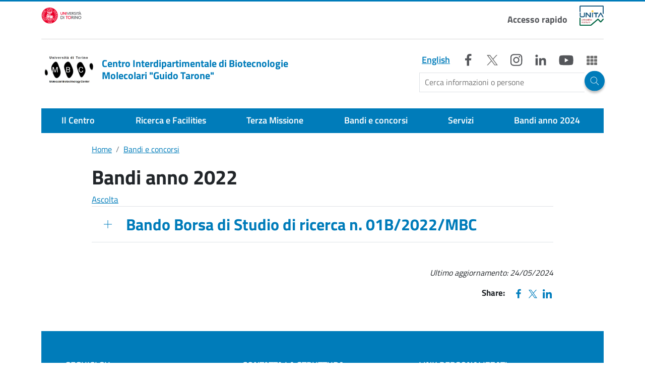

--- FILE ---
content_type: text/html; charset=UTF-8
request_url: https://www.mbc.unito.it/it/bandi-e-concorsi/bandi-anno-2022
body_size: 14685
content:
<!DOCTYPE html>
<html lang="it" dir="ltr" prefix="og: https://ogp.me/ns#">

	<head>
		<meta charset="utf-8" />
<script type="text/plain" id="cookies_matomo" data-cookieconsent="matomo">var _paq = _paq || [];(function(){var u=(("https:" == document.location.protocol) ? "https://ingestion.webanalytics.italia.it/" : "https://ingestion.webanalytics.italia.it/");_paq.push(["setSiteId", "39924"]);_paq.push(["setTrackerUrl", u+"matomo.php"]);_paq.push(["setDoNotTrack", 1]);if (!window.matomo_search_results_active) {_paq.push(["trackPageView"]);}_paq.push(["setIgnoreClasses", ["no-tracking","colorbox"]]);_paq.push(["enableLinkTracking"]);var d=document,g=d.createElement("script"),s=d.getElementsByTagName("script")[0];g.type="text/javascript";g.defer=true;g.async=true;g.src=u+"matomo.js";s.parentNode.insertBefore(g,s);})();</script>
<link rel="shortlink" href="http://www.mbc.unito.it/it/node/34" />
<link rel="canonical" href="http://www.mbc.unito.it/it/bandi-e-concorsi/bandi-anno-2022" />
<meta property="og:site_name" content="Centro Interdipartimentale di Biotecnologie Molecolari &quot;Guido Tarone&quot;" />
<meta property="og:url" content="http://www.mbc.unito.it/it/bandi-e-concorsi/bandi-anno-2022" />
<meta property="og:title" content="Bandi anno 2022" />
<meta name="Generator" content="Drupal 10 (https://www.drupal.org)" />
<meta name="MobileOptimized" content="width" />
<meta name="HandheldFriendly" content="true" />
<meta name="viewport" content="width=device-width, initial-scale=1, shrink-to-fit=no" />
<meta http-equiv="x-ua-compatible" content="ie=edge" />
<link rel="alternate" hreflang="it" href="http://www.mbc.unito.it/it/bandi-e-concorsi/bandi-anno-2022" />

			<title>Bandi anno 2022 | Centro Interdipartimentale di Biotecnologie Molecolari &quot;Guido Tarone&quot;</title>
			<link rel="apple-touch-icon" sizes="180x180" href="/themes/custom/unito_base/favicon/apple-touch-icon.png">
			<link rel="icon" type="image/png" sizes="32x32" href="/themes/custom/unito_base/favicon/favicon-32x32.png">
			<link rel="icon" type="image/png" sizes="16x16" href="/themes/custom/unito_base/favicon/favicon-16x16.png">
			<link rel="manifest" href="/themes/custom/unito_base/favicon/site.webmanifest">
			<link rel="stylesheet" media="all" href="/sites/x027/files/css/css_utew0KJwUJ1uwO02WQR3DLzxNxKIXsWB_j6OOIslnK8.css?delta=0&amp;language=it&amp;theme=unito_fed&amp;include=[base64]" />
<link rel="stylesheet" media="all" href="/sites/x027/files/css/css_CxokmKUiFrt57ZrFYxepDJDwVbsU1Sr9ttWWIAvTZgg.css?delta=1&amp;language=it&amp;theme=unito_fed&amp;include=[base64]" />
<link rel="stylesheet" media="all" href="//static.cineca.it/jd/npm/bootstrap@5.2.0/dist/css/bootstrap.min.css" />
<link rel="stylesheet" media="print" href="/sites/x027/files/css/css_B1xpXFhPpS5_uVDboXJABDQCqwzCxtiEEfT9BRERx6k.css?delta=3&amp;language=it&amp;theme=unito_fed&amp;include=[base64]" />
<link rel="stylesheet" media="all" href="/sites/x027/files/css/css_bWuGVYHnV9SIfj2EgzB5dZzN2DWIuFXc3x8Ezm9EL3w.css?delta=4&amp;language=it&amp;theme=unito_fed&amp;include=[base64]" />

				<script type="application/json" data-drupal-selector="drupal-settings-json">{"path":{"baseUrl":"\/","pathPrefix":"it\/","currentPath":"node\/34","currentPathIsAdmin":false,"isFront":false,"currentLanguage":"it"},"pluralDelimiter":"\u0003","suppressDeprecationErrors":true,"back_to_top":{"back_to_top_button_trigger":100,"back_to_top_speed":1200,"back_to_top_prevent_on_mobile":false,"back_to_top_prevent_in_admin":true,"back_to_top_button_type":"image","back_to_top_button_text":"Back to top"},"matomo":{"disableCookies":false,"trackMailto":true,"trackColorbox":true},"blazy":{"loadInvisible":false,"offset":100,"saveViewportOffsetDelay":50,"validateDelay":25,"container":"","loader":true,"unblazy":false,"visibleClass":false},"blazyIo":{"disconnect":false,"rootMargin":"0px","threshold":[0,0.25,0.5,0.75,1]},"slick":{"regionLabel":"carousel","useGroupRole":true,"instructionsText":"","adaptiveHeight":false,"autoplay":false,"useAutoplayToggleButton":true,"pauseOnHover":true,"pauseOnDotsHover":false,"pauseOnFocus":true,"autoplaySpeed":3000,"arrows":true,"arrowsPlacement":"","downArrow":false,"downArrowTarget":"","downArrowOffset":0,"centerMode":false,"centerPadding":"50px","dots":false,"dotsClass":"slick-dots","draggable":true,"fade":false,"focusOnSelect":false,"infinite":true,"initialSlide":0,"lazyLoad":"ondemand","mouseWheel":false,"randomize":false,"rtl":false,"rows":1,"slidesPerRow":1,"slide":"","slidesToShow":1,"slidesToScroll":1,"speed":500,"swipe":true,"swipeToSlide":false,"edgeFriction":0.35,"touchMove":true,"touchThreshold":5,"useCSS":true,"cssEase":"ease","cssEaseBezier":"","cssEaseOverride":"","useTransform":true,"easing":"linear","variableWidth":false,"vertical":false,"verticalSwiping":false,"waitForAnimate":true},"data":{"extlink":{"extTarget":false,"extTargetAppendNewWindowLabel":"(opens in a new window)","extTargetNoOverride":false,"extNofollow":false,"extTitleNoOverride":false,"extNoreferrer":true,"extFollowNoOverride":false,"extClass":"0","extLabel":"(link is external)","extImgClass":false,"extSubdomains":true,"extExclude":"","extInclude":"","extCssExclude":"","extCssInclude":"","extCssExplicit":"","extAlert":false,"extAlertText":"This link will take you to an external web site. We are not responsible for their content.","extHideIcons":false,"mailtoClass":"0","telClass":"","mailtoLabel":"(link sends email)","telLabel":"(link is a phone number)","extUseFontAwesome":false,"extIconPlacement":"append","extPreventOrphan":true,"extFaLinkClasses":"fa fa-external-link","extFaMailtoClasses":"fa fa-envelope-o","extAdditionalLinkClasses":"","extAdditionalMailtoClasses":"","extAdditionalTelClasses":"","extFaTelClasses":"fa fa-phone","whitelistedDomains":[],"extExcludeNoreferrer":""}},"open_readspeaker":{"rsConf":{"general":{"confirmPolicy":"","cookieLifetime":360000000,"cookieName":"ReadSpeakerSettings","customTransLangs":["ar_ar","da_dk","de_de","el_gr","en","es_es","fi_fi","fr_fr","hu_hu","id_id","it_it","ja_jp","ko_kr","lv_lv","nl_nl","no_nb","pl_pl","pt_br","pt_pt","ro_ro","ru_ru","sv_se","th_th","tr_tr","uk_ua","vi_vn","zh_cn"],"defaultSpeedValue":100,"domain":"readspeaker.com","nativeLanguages":false,"popupCloseTime":2000,"shadowDomSelector":null,"subdomain":"app","syncContainer":"default","saveLangVoice":false,"translatedDisclaimer":false,"skipHiddenContent":false,"labels":{"ignoreSelector":""},"usePost":false},"settings":{"hl":"wordsent","hlicon":"iconon","hlscroll":"scrolloff","hlsent":"#beffd6","hlspeed":"medium","hltext":"#000000","hltoggle":"hlon","hlword":"#a4cbff","kb":{"clicklisten":"shift+KeyH","controlpanel":"shift+KeyC","dictionary":"shift+KeyW","download":"shift+KeyD","enlarge":"shift+KeyE","fontsizeminus":"shift+Slash","fontsizeplus":"shift+Minus","formreading":"shift+KeyF","help":"shift+KeyI","menu":"shift+Digit1","pagemask":"shift+KeyM","pause":"shift+KeyP","play":"shift+KeyL","playerfocus":"shift+KeyK","settings":"shift+KeyS","stop":"shift+KeyX","textmode":"shift+KeyV","translation":"shift+KeyT","readingvoice":"shift+KeyR","detachfocus":"shift+KeyU"}},"ui":{"mobileVertPos":"bottom=40","controlpanel":{"vertical":"bottom","horizontal":"right"},"tools":{"settings":true,"voicesettings":false,"clicklisten":true,"enlarge":true,"formreading":false,"textmode":true,"pagemask":true,"download":true,"help":true,"dictionary":false,"translation":true,"skipbuttons":true,"speedbutton":true,"controlpanel":false}}}},"cookies":{"cookiesjsr":{"config":{"cookie":{"name":"cookiesjsr","expires":15552000000,"domain":"","sameSite":"Lax","secure":false},"library":{"libBasePath":"\/libraries\/cookiesjsr\/dist","libPath":"\/libraries\/cookiesjsr\/dist\/cookiesjsr.min.js","scrollLimit":250},"callback":{"method":"post","url":"\/it\/cookies\/consent\/callback.json","headers":[]},"interface":{"openSettingsHash":"#editCookieSettings","showDenyAll":true,"denyAllOnLayerClose":false,"settingsAsLink":false,"availableLangs":["it","en"],"defaultLang":"it","groupConsent":false,"cookieDocs":true}},"services":{"functional":{"id":"functional","services":[{"key":"functional","type":"functional","name":"Cookie tecnici","info":{"value":"\u003Ctable\u003E\r\n\t\u003Cthead\u003E\r\n\t\t\u003Ctr\u003E\r\n\t\t\t\u003Cth width=\u002215%\u0022\u003ECookie name\u003C\/th\u003E\r\n\t\t\t\u003Cth width=\u002215%\u0022\u003EDefault expiration time\u003C\/th\u003E\r\n\t\t\t\u003Cth\u003EDescription\u003C\/th\u003E\r\n\t\t\u003C\/tr\u003E\r\n\t\u003C\/thead\u003E\r\n\t\u003Ctbody\u003E\r\n\t\t\u003Ctr\u003E\r\n\t\t\t\u003Ctd\u003E\u003Ccode dir=\u0022ltr\u0022 translate=\u0022no\u0022\u003ESSESS\u0026lt;ID\u0026gt;\u003C\/code\u003E\u003C\/td\u003E\r\n\t\t\t\u003Ctd\u003E1 month\u003C\/td\u003E\r\n\t\t\t\u003Ctd\u003EIf you are logged in to this website, a session cookie is required to identify and connect your browser to your user account in the server backend of this website.\u003C\/td\u003E\r\n\t\t\u003C\/tr\u003E\r\n\t\t\u003Ctr\u003E\r\n\t\t\t\u003Ctd\u003E\u003Ccode dir=\u0022ltr\u0022 translate=\u0022no\u0022\u003Ecookiesjsr\u003C\/code\u003E\u003C\/td\u003E\r\n\t\t\t\u003Ctd\u003E1 year\u003C\/td\u003E\r\n\t\t\t\u003Ctd\u003EWhen you visited this website for the first time, you were asked for your permission to use several services (including those from third parties) that require data to be saved in your browser (cookies, local storage). Your decisions about each service (allow, deny) are stored in this cookie and are reused each time you visit this website.\u003C\/td\u003E\r\n\t\t\u003C\/tr\u003E\r\n\t\u003C\/tbody\u003E\r\n\u003C\/table\u003E\r\n","format":"full_html"},"uri":"","needConsent":false}],"weight":1},"tracking":{"id":"tracking","services":[{"key":"matomo","type":"tracking","name":"Matomo Analytics","info":{"value":"","format":"full_html"},"uri":"","needConsent":true}],"weight":10},"video":{"id":"video","services":[{"key":"video","type":"video","name":"Video","info":{"value":"","format":"full_html"},"uri":"","needConsent":true}],"weight":40}},"translation":{"_core":{"default_config_hash":"flYRAupEQ2MVTbSgFmi4eXuJEIbqW48eLoYK37YarQE"},"langcode":"it","bannerText":"Questo sito utilizza cookie tecnici e di profilazione, propri e di terze parti, per garantire la corretta navigazione, analizzare il traffico e misurare l\u0027efficacia delle attivit\u00e0 di comunicazione istituzionale. Se prosegui la navigazione o clicchi su \u0022Accetta tutti i cookie\u0022 ne acconsenti l\u0027utilizzo, oppure puoi personalizzare la scelta salvando le tue preferenze e scegliendo quali cookie attivare. Per maggiori informazioni e per sapere come gestirli clicca sul bottone \u0022Impostazioni\u0022","privacyPolicy":"Privacy","privacyUri":"https:\/\/www.unito.it\/privacy","imprint":"","imprintUri":"","cookieDocs":"Documentazione dei cookie","cookieDocsUri":"\/cookies\/documentation","officialWebsite":"Official website","denyAll":"Nega tutti","alwaysActive":"Sempre Attivo","settings":"Impostazione dei cookie","acceptAll":"Accetta tutto","requiredCookies":"Cookie necessari","cookieSettings":"Impostazione dei cookie","close":"Chiudi","readMore":"Leggi tutto","allowed":"Permesso","denied":"Negato","settingsAllServices":"Impostazioni per tutti i servizi di cookie","saveSettings":"Salva","default_langcode":"en","disclaimerText":"All cookie information is subject to change by the service providers. We update this information regularly.","disclaimerTextPosition":"above","processorDetailsLabel":"Processor Company Details","processorLabel":"Company","processorWebsiteUrlLabel":"Company Website","processorPrivacyPolicyUrlLabel":"Company Privacy Policy","processorCookiePolicyUrlLabel":"Company Cookie Policy","processorContactLabel":"Data Protection Contact Details","placeholderAcceptAllText":"Accetta tutti i cookie","functional":{"title":"Cosa sono i Cookies?","details":"I cookie sono piccoli file di testo che il Sito invia al terminale dell\u0027utente, ove vengono memorizzati per poi essere ritrasmessi al sito alla visita successiva. I cookie delle c.d. \u0022terze parti\u0022 vengono, invece, impostati da un sito web diverso da quello che l\u2019utente sta visitando. Questo perch\u00e9 su ogni sito possono essere presenti elementi (immagini, mappe, suoni, specifici link a pagine web di altri domini, ecc.) che risiedono su server diversi da quello del sito visitato."},"tracking":{"title":"Cookie di tracciamento","details":"L\u0027utilizzo dei cookie di tracciamento in forma anonima consente la raccolta dei dati in merito alla navigazione delle pagine di questo sito web. In questa maniera ci aiuti a migliorare l\u0027esperienza utente del sito web."},"video":{"title":"Video","details":"I servizi di condivisione video aiutano il sito ad essere maggiormente fruibile e aumentano la visibilit\u00e0."}}},"cookiesTexts":{"_core":{"default_config_hash":"flYRAupEQ2MVTbSgFmi4eXuJEIbqW48eLoYK37YarQE"},"langcode":"it","bannerText":"Questo sito utilizza cookie tecnici e di profilazione, propri e di terze parti, per garantire la corretta navigazione, analizzare il traffico e misurare l\u0027efficacia delle attivit\u00e0 di comunicazione istituzionale. Se prosegui la navigazione o clicchi su \u0022Accetta tutti i cookie\u0022 ne acconsenti l\u0027utilizzo, oppure puoi personalizzare la scelta salvando le tue preferenze e scegliendo quali cookie attivare. Per maggiori informazioni e per sapere come gestirli clicca sul bottone \u0022Impostazioni\u0022","privacyPolicy":"Privacy","privacyUri":"https:\/\/www.unito.it\/privacy","imprint":"","imprintUri":"","cookieDocs":"Documentazione dei cookie","cookieDocsUri":"\/cookies\/documentation","officialWebsite":"Official website","denyAll":"Nega tutti","alwaysActive":"Sempre Attivo","settings":"Impostazione dei cookie","acceptAll":"Accetta tutto","requiredCookies":"Cookie necessari","cookieSettings":"Impostazione dei cookie","close":"Chiudi","readMore":"Leggi tutto","allowed":"Permesso","denied":"Negato","settingsAllServices":"Impostazioni per tutti i servizi di cookie","saveSettings":"Salva","default_langcode":"en","disclaimerText":"All cookie information is subject to change by the service providers. We update this information regularly.","disclaimerTextPosition":"above","processorDetailsLabel":"Processor Company Details","processorLabel":"Company","processorWebsiteUrlLabel":"Company Website","processorPrivacyPolicyUrlLabel":"Company Privacy Policy","processorCookiePolicyUrlLabel":"Company Cookie Policy","processorContactLabel":"Data Protection Contact Details","placeholderAcceptAllText":"Accetta tutti i cookie"},"services":{"functional":{"uuid":"70176e49-11fa-4eea-ae66-86340f940c47","langcode":"it","status":true,"dependencies":[],"_core":{"default_config_hash":"aXU9cpaIiFuU5HPctWZFIxv3pX4wrkB4eQolmdQ0q1Y"},"id":"functional","label":"Cookie tecnici","group":"functional","info":{"value":"\u003Ctable\u003E\r\n\t\u003Cthead\u003E\r\n\t\t\u003Ctr\u003E\r\n\t\t\t\u003Cth width=\u002215%\u0022\u003ECookie name\u003C\/th\u003E\r\n\t\t\t\u003Cth width=\u002215%\u0022\u003EDefault expiration time\u003C\/th\u003E\r\n\t\t\t\u003Cth\u003EDescription\u003C\/th\u003E\r\n\t\t\u003C\/tr\u003E\r\n\t\u003C\/thead\u003E\r\n\t\u003Ctbody\u003E\r\n\t\t\u003Ctr\u003E\r\n\t\t\t\u003Ctd\u003E\u003Ccode dir=\u0022ltr\u0022 translate=\u0022no\u0022\u003ESSESS\u0026lt;ID\u0026gt;\u003C\/code\u003E\u003C\/td\u003E\r\n\t\t\t\u003Ctd\u003E1 month\u003C\/td\u003E\r\n\t\t\t\u003Ctd\u003EIf you are logged in to this website, a session cookie is required to identify and connect your browser to your user account in the server backend of this website.\u003C\/td\u003E\r\n\t\t\u003C\/tr\u003E\r\n\t\t\u003Ctr\u003E\r\n\t\t\t\u003Ctd\u003E\u003Ccode dir=\u0022ltr\u0022 translate=\u0022no\u0022\u003Ecookiesjsr\u003C\/code\u003E\u003C\/td\u003E\r\n\t\t\t\u003Ctd\u003E1 year\u003C\/td\u003E\r\n\t\t\t\u003Ctd\u003EWhen you visited this website for the first time, you were asked for your permission to use several services (including those from third parties) that require data to be saved in your browser (cookies, local storage). Your decisions about each service (allow, deny) are stored in this cookie and are reused each time you visit this website.\u003C\/td\u003E\r\n\t\t\u003C\/tr\u003E\r\n\t\u003C\/tbody\u003E\r\n\u003C\/table\u003E\r\n","format":"full_html"},"consentRequired":false,"purpose":"Essential functional cookies to provide general functionality","processor":"","processorContact":"","processorUrl":"","processorPrivacyPolicyUrl":"","processorCookiePolicyUrl":"","placeholderMainText":"Questo contenuto \u00e8 bloccato perch\u00e9 i cookie funzionali richiesti non sono stati accettati.","placeholderAcceptText":"Accetta solo i cookie funzionali richiesti."},"matomo":{"uuid":"d1aba438-ac04-42ac-88d1-fcee7e0f3be5","langcode":"it","status":true,"dependencies":{"enforced":{"module":["cookies_matomo"]}},"_core":{"default_config_hash":"tEnhnulT7yRlWGG3xR7CgXl5fWI1fU9-1pXhs4UyNrU"},"id":"matomo","label":"Matomo Analytics","group":"tracking","info":{"value":"","format":"full_html"},"consentRequired":true,"purpose":"","processor":"","processorContact":"","processorUrl":"","processorPrivacyPolicyUrl":"","processorCookiePolicyUrl":"","placeholderMainText":"Questo contenuto \u00e8 bloccato perch\u00e9 i cookie Web Analytics Italia non sono stati accettati.","placeholderAcceptText":"Accetta solo i cookies di Web Analytics Italia"},"video":{"uuid":"3ceacf9d-6556-4450-9e0c-9cb40e53770b","langcode":"it","status":true,"dependencies":{"enforced":{"module":["cookies_video"]}},"_core":{"default_config_hash":"pghHUXZjnP-I_I5HJI3eijDhppY6ReHPRm-HMMQd3tc"},"id":"video","label":"Video","group":"video","info":{"value":"","format":"full_html"},"consentRequired":true,"purpose":"","processor":"","processorContact":"","processorUrl":"","processorPrivacyPolicyUrl":"","processorCookiePolicyUrl":"https:\/\/policies.google.com\/privacy","placeholderMainText":"Questo contenuto \u00e8 bloccato perch\u00e9 i cookie Video non sono stati accettati.","placeholderAcceptText":"Accetta solo i cookie video."}},"groups":{"functional":{"uuid":"1d807bed-efe0-475d-861b-1280334c2012","langcode":"it","status":true,"dependencies":[],"_core":{"default_config_hash":"Mie1FkNImdNTUZ9XqBDZs_hO7EdJgz9RiGYd6fcJCFQ"},"id":"functional","label":"Functional","weight":1,"title":"Cosa sono i Cookies?","details":"I cookie sono piccoli file di testo che il Sito invia al terminale dell\u0027utente, ove vengono memorizzati per poi essere ritrasmessi al sito alla visita successiva. I cookie delle c.d. \u0022terze parti\u0022 vengono, invece, impostati da un sito web diverso da quello che l\u2019utente sta visitando. Questo perch\u00e9 su ogni sito possono essere presenti elementi (immagini, mappe, suoni, specifici link a pagine web di altri domini, ecc.) che risiedono su server diversi da quello del sito visitato."},"marketing":{"uuid":"0bfcb377-f2ef-4e4b-87cf-2411cf28dad8","langcode":"it","status":true,"dependencies":[],"_core":{"default_config_hash":"t1WTmQs5QC-omTnOxgbHYj-10tsFTlh1jozVAp8FTLM"},"id":"marketing","label":"Marketing","weight":20,"title":"Marketing","details":"Customer communication and marketing tools."},"performance":{"uuid":"ddca4a27-cb4b-460c-9821-072521079467","langcode":"it","status":true,"dependencies":[],"_core":{"default_config_hash":"aJnfJDYw_I3QlA6WhcRITQlmqAT97FZKty19Bo3c-u4"},"id":"performance","label":"Performance","weight":30,"title":"Performance Cookies","details":"Performance cookies collect aggregated information about how our website is used. The purpose of this is to improve its attractiveness, content and functionality. These cookies help us to determine whether, how often and for how long particular sub-pages of our website are accessed and which content users are particularly interested in. Search terms, country, region and (where applicable) the city from which the website is accessed are also recorded, as is the proportion of mobile devices that are used to access the website. We use this information to compile statistical reports that help us tailor the content of our website to your needs and optimize our offer."},"social":{"uuid":"3d0c613e-097b-4f7e-8e5a-a79b0007c76e","langcode":"it","status":true,"dependencies":[],"_core":{"default_config_hash":"ts1F3PAMjyV8X0i7qGIg17ZEWOeD_lZ6PVM-WWjWsEs"},"id":"social","label":"Social Plugins","weight":20,"title":"Social Plugins","details":"Comments managers facilitate the filing of comments and fight against spam."},"tracking":{"uuid":"1fc04069-98e2-411b-9936-4cfae4d64511","langcode":"it","status":true,"dependencies":[],"_core":{"default_config_hash":"f97kcA5rAjhgPzhk-86vjRo8Dsy1aO6R6Unl5DKdf0Y"},"id":"tracking","label":"Tracking","weight":10,"title":"Cookie di tracciamento","details":"L\u0027utilizzo dei cookie di tracciamento in forma anonima consente la raccolta dei dati in merito alla navigazione delle pagine di questo sito web. In questa maniera ci aiuti a migliorare l\u0027esperienza utente del sito web."},"video":{"uuid":"156b377c-5394-4b37-a704-6c5b7060a09b","langcode":"it","status":true,"dependencies":[],"_core":{"default_config_hash":"i8pMwFODMaMWlLwQUgsL_q0_3WkLMguDZyllsrQZ0BQ"},"id":"video","label":"Videos","weight":40,"title":"Video","details":"I servizi di condivisione video aiutano il sito ad essere maggiormente fruibile e aumentano la visibilit\u00e0."}}},"user":{"uid":0,"permissionsHash":"40af9994f1570f09a50eb401bfc23ca09ae02dcae822eaf0f86768ae9d1156d8"}}</script>
<script src="/sites/x027/files/js/js_TTIsbKnfbv0OJs8Mc_8xiNbH_ZC42c4N_eJkvuGMXtE.js?scope=header&amp;delta=0&amp;language=it&amp;theme=unito_fed&amp;include=[base64]"></script>
<script src="/modules/contrib/cookies/js/cookiesjsr.conf.js?v=10.4.3" defer></script>
<script src="/libraries/cookiesjsr/dist/cookiesjsr-preloader.min.js?v=10.4.3" defer></script>
</head>
				<body class="layout-no-sidebars page-node-34 site-x027 blu-light path-node node--type-page">
					<a href="#content" class="visually-hidden-focusable">
						Salta al contenuto principale
					</a>
					
					  <div class="dialog-off-canvas-main-canvas" data-off-canvas-main-canvas>
    
<div id="page-wrapper">
  <div id="page">
    <header id="header" class="header" role="banner" aria-label="Intestazione del sito">
                        <div class="region-top-header-mobile__container container-fluid container-md">
              <section class="d-lg-none region region-top-header-mobile">
    <div id="block-unito-fed-dropdownlanguage" class="d-lg-none block block-dropdown-language block-dropdown-languagelanguage-interface">
  
    
      <div class="content">
      <fieldset class="js-form-item form-item js-form-wrapper form-wrapper mb-3">
      <legend>
    <span class="fieldset-legend">Switch Language</span>
  </legend>
  <div class="fieldset-wrapper">
            

  <div class="dropbutton-wrapper"><div class="dropbutton-widget"><nav class="nav links-inline" role="navigation" aria-label="Language selection menu"><div class="lang-wrapper position-absolute"><div class="dropdown"><button class="btn dropdown-toggle" type="button" id="languageBtn" data-bs-toggle="dropdown" aria-expanded="false"><span class="language-link active-language">ITA</span></button><ul class="clearfix dropdown-menu" aria-labelledby="languageBtn"><li class="en"><a href="/en" class="language-link" hreflang="en">ENG</a></li></ul></div></div></nav></div></div>
          </div>
</fieldset>

    </div>
  </div>


		<nav role="navigation" aria-label="Accesso rapido"  id="block-unito-fed-accessorapido-2" class="navbar-expand d-lg-none block block-menu navigation menu--accesso-rapido">
				

							
              <ul class="clearfix nav navbar-nav">
                    <li class="nav-item">
                          <button class="btn--reset nav-link nav-link-" type="button">Accesso rapido</button>
              </li>
        </ul>
  


			</nav>
<div id="block-unito-fed-cercabtn" class="block-content-basic block block-block-content block-block-contentf53f4003-9679-4857-8862-43b4070ae81f">
  
    
      <div class="content">
      
            <div class="clearfix text-formatted field field--name-body field--type-text-with-summary field--label-hidden field__item"><div class="search" id="block-cerca"><button class="btn modal-btn white" data-bs-target="#ModalCenter" data-bs-toggle="modal" title="Search" type="button"><img alt="Search" class="search__icon" data-entity-type data-entity-uuid src="/themes/custom/unito_base/images/icons/icon--search--mobile.svg"></button></div></div>
      
    </div>
  </div>

  </section>

          </div>
                        <section class="region region-top-header-modale">
    <div id="block-unito-fed-cercamodale" class="block-content-basic block block-block-content block-block-content26491152-886c-4f95-b85c-c73f3085587a">
  
    
      <div class="content">
      
            <div class="clearfix text-formatted field field--name-body field--type-text-with-summary field--label-hidden field__item"><div class="modal modal-search fade" aria-labelledby="ModalCenterTitle" aria-modal="true" id="ModalCenter" role="dialog" tabindex="-1"><div class="modal-dialog"><div class="modal-content container"><div class="modal-header"><span class="modal-title visually-hidden" id="ModalCenterTitle">Search</span><button class="btn-close white" aria-label="Close" data-bs-dismiss="modal" type="button"></button></div><div class="modal-body"><form class="search-form search-block-form form-row" accept-charset="UTF-8" action="/it/search/google" id="search-block-form-modal" method="get"><div class="flex-grow-1"><label class="visually-hidden" for="edit-keys">field Search</label> <input class="form-search form-control" data-drupal-selector="edit-keys" id="edit-keys-modal" maxlength="128" name="keys" placeholder="Search" size="15" title="Insert terms to search." type="search" value></div><div class="form-actions js-form-wrapper form-wrapper" data-drupal-selector="edit-actions" id="edit-actions-modal"><button class="button js-form-submit form-submit btn" data-drupal-selector="edit-submit" id="edit-submit-modal" type="submit" value="Search"><img alt="Search" class="search__icon" data-entity-type data-entity-uuid src="/themes/custom/unito_base/images/icons/icon--search--mobile.svg"></button></div></form></div><p>&nbsp;</p></div></div></div></div>
      
    </div>
  </div>

  </section>

                    
          <div class="navbar" id="navbar-top">
                    <div class="container">
                          <section class="navbar-expand d-none d-lg-flex region region-top-header">
    <div id="block-unito-fed-logounitoportale" class="block-content-basic block block-block-content block-block-contenta41ca69d-ba44-4b21-a832-65c4938424b4">
  
    
      <div class="content">
      
            <div class="clearfix text-formatted field field--name-body field--type-text-with-summary field--label-hidden field__item"><p><a class="logo-unito d-block" href="https://www.unito.it"><img alt="logo unito" class="logo-unito__img" data-entity-type data-entity-uuid height="32" src="/themes/custom/unito_base/images/logo_unito.svg" title="Vai al portale di Unito" width="80" loading="lazy"></a></p>
</div>
      
    </div>
  </div>


		<nav role="navigation" aria-label="Accesso rapido"  id="block-unito-fed-accessorapido" class="menu--accesso-rapido block block-menu navigation">
				

							
              <ul class="clearfix nav navbar-nav">
                    <li class="nav-item">
                          <button class="btn--reset nav-link nav-link-" type="button">Accesso rapido</button>
              </li>
        </ul>
  


			</nav>
<div id="block-unito-fed-logounita" class="block-content-basic block block-block-content block-block-contentffc302b0-3d04-411f-b85e-1b3e407efc79">
  
    
      <div class="content">
      
            <div class="clearfix text-formatted field field--name-body field--type-text-with-summary field--label-hidden field__item"><p><a class="loga-unita d-block" href="https://univ-unita.eu/Sites/"><img alt="logo unita" class="logo-unita__img" data-entity-type data-entity-uuid height="40" src="/themes/custom/unito_base/images/logo_unita.png" title="Vai al portale di Unita" width="48" loading="lazy"> </a></p>
</div>
      
    </div>
  </div>
<div id="block-cookiesui" class="block block-cookies block-cookies-ui-block">
  
    
      <div class="content">
        
<div id="cookiesjsr"></div>

    </div>
  </div>

  </section>

                    </div>
                    </div>
        
                  <div class="navbar" id="header-middle">
            <div class="container">    
                <div class="d-grid header--middle">
                  	<a href="/it" title="Home" rel="home" class="navbar-brand">
					<img src="/sites/x027/files/logo_unito.jpg" alt="Home" class="img-fluid d-inline-block align-top" width="110" height="110"/>
				Centro Interdipartimentale di Biotecnologie Molecolari &quot;Guido Tarone&quot;
	</a>
<div class="language-switcher-language-url block block-language block-language-blocklanguage-interface" id="block-unito-fed-selettorelingua" role="navigation">
  
    
      <div class="content">
      

  <nav class="links nav links-inline"><span data-drupal-link-system-path="node/34" class="it nav-link is-active" aria-current="page"><a href="/it/bandi-e-concorsi/bandi-anno-2022" class="language-link is-active" hreflang="it" data-drupal-link-system-path="node/34" aria-current="page">Italiano</a></span><span data-drupal-link-system-path="node/34" class="en nav-link is-active" aria-current="page"><a href="/en" class="language-link" hreflang="en" data-drupal-link-system-path="node/34">English</a></span></nav>

    </div>
  </div>


		<nav role="navigation" aria-label="Social"  id="block-unito-fed-social" class="block block-menu navigation menu--social">
				

							
							<ul class="clearfix nav">
																	<li class="nav-item">
						
												
						<a href="https://www.facebook.com/unito.it?ref=nf"  class="nav-link" title="Facebook">
							<i class="social-icon social-icon--facebook" aria-hidden="true"></i>
							<span class="visually-hidden">
								Facebook
							</span>
						</a>


											</li>
														<li class="nav-item">
						
												
						<a href="https://twitter.com/unito"  class="nav-link" title="X">
							<i class="social-icon social-icon--x" aria-hidden="true"></i>
							<span class="visually-hidden">
								X
							</span>
						</a>


											</li>
														<li class="nav-item">
						
												
						<a href="https://www.instagram.com/unitorino/"  class="nav-link" title="Instagram">
							<i class="social-icon social-icon--instagram" aria-hidden="true"></i>
							<span class="visually-hidden">
								Instagram
							</span>
						</a>


											</li>
														<li class="nav-item">
						
												
						<a href="https://www.linkedin.com/school/universita-degli-studi-di-torino/"  class="nav-link" title="LinkedIn">
							<i class="social-icon social-icon--linkedin" aria-hidden="true"></i>
							<span class="visually-hidden">
								LinkedIn
							</span>
						</a>


											</li>
														<li class="nav-item">
						
												
						<a href="https://www.youtube.com/unitoyou"  class="nav-link" title="YouTube">
							<i class="social-icon social-icon--youtube" aria-hidden="true"></i>
							<span class="visually-hidden">
								YouTube
							</span>
						</a>


											</li>
														<li class="nav-item">
						
												
						<a href="https://www.unito.it/unito-comunica/social-e-multimedia"  class="nav-link" title="Altri social">
							<i class="social-icon social-icon--multi" aria-hidden="true"></i>
							<span class="visually-hidden">
								Altri social
							</span>
						</a>


											</li>
							</ul>
			


			</nav>

<div class="search-block-form google-cse search block block-search block-search-form-block" data-drupal-selector="search-block-form" id="block-unito-fed-formdiricerca">
	
	

			<form action="/it/search/google" method="get" id="search-desktop" accept-charset="UTF-8" class="search search--desktop" role="search">
			<div class="search__field w-100">
				<label for="edit-keys--desktop" class="search__label visually-hidden">
					Cerca
				</label>
				<input title="Enter the terms to search for" data-drupal-selector="edit-keys--desktop" type="search" id="edit-keys--desktop" name="keys" placeholder="Cerca informazioni o persone" size="15" maxlength="128" class="search__input w-100">
			</div>

			<div data-drupal-selector="edit-actions-desktop" class="search__action" id="edit-actions-desktop">
				<button data-drupal-selector="edit-submit-desktop" type="submit" id="edit-submit-desktop" value="Cerca" class="search__btn">
					<span class="visually-hidden">
						Run the search
					</span>
				</button>
			</div>
		</form>
	</div>






              </div>
            </div>
          </div>
        
                  <div class="navbar navbar-expand-lg" id="navbar-main">
            <div class="container">
                
<nav role="navigation" aria-label="Main navigation"  id="block-unito-fed-main-menu" class="block block-menu navigation menu--main">
	
	

	<button class="navbar-toggler btn-hamburger collapsed" type="button" data-bs-toggle="collapse" data-bs-target="#CollapsingNavbar" aria-controls="CollapsingNavbar" aria-expanded="true" aria-label="Main menu">
		<span class="hamburger-box">
			<span class="hamburger-inner"></span>
		</span>
	</button>
	<div class="collapse navbar-collapse justify-content-end" id="CollapsingNavbar">
							


							<ul data-region="primary_menu" class="clearfix nav navbar-nav">
																	<li class="nav-item menu-item--expanded dropdown">
																			<a href="/it/welcome" class="nav-link dropdown-toggle nav-link--it-welcome" data-drupal-link-system-path="node/101">Il Centro</a>
							<button class="btn btn--reset" data-bs-toggle="dropdown" aria-expanded="false" aria-haspopup="true" title="Expand">
								<span class="visually-hidden">
									Expand
									Il Centro
								</span>
							</button>
															<ul class="dropdown-menu">
																		<li class="dropdown-item">
																			<a href="/it/welcome" class="nav-link--it-welcome" data-drupal-link-system-path="node/101">Welcome</a>
											</li>
														<li class="dropdown-item menu-item--collapsed">
																			<a href="/it/il-centro/organizzazione" class="nav-link--it-il-centro-organizzazione" data-drupal-link-system-path="node/14">Organizzazione</a>
											</li>
														<li class="dropdown-item menu-item--collapsed">
																			<a href="/it/il-centro/faculty" class="nav-link--it-il-centro-faculty" data-drupal-link-system-path="node/15">Faculty</a>
											</li>
														<li class="dropdown-item">
																			<a href="/it/il-centro/come-raggiungere-il-centro" class="nav-link--it-il-centro-come-raggiungere-il-centro" data-drupal-link-system-path="node/22">Come raggiungere il Centro</a>
											</li>
														<li class="dropdown-item">
																			<a href="/it/il-centro/regolamenti" class="nav-link--it-il-centro-regolamenti" data-drupal-link-system-path="node/16">Regolamenti</a>
											</li>
														<li class="dropdown-item">
																			<a href="/it/il-centro/documenti" class="nav-link--it-il-centro-documenti" data-drupal-link-system-path="node/23">Documenti</a>
											</li>
							</ul>
			
											</li>
														<li class="nav-item menu-item--expanded dropdown">
																			<a href="/it/research-areas" class="nav-link dropdown-toggle nav-link--it-research-areas" data-drupal-link-system-path="node/246">Ricerca e Facilities</a>
							<button class="btn btn--reset" data-bs-toggle="dropdown" aria-expanded="false" aria-haspopup="true" title="Expand">
								<span class="visually-hidden">
									Expand
									Ricerca e Facilities
								</span>
							</button>
															<ul class="dropdown-menu">
																		<li class="dropdown-item">
																			<a href="/it/research-areas" class="nav-link--it-research-areas" data-drupal-link-system-path="node/246">Aree Ricerca</a>
											</li>
														<li class="dropdown-item">
																			<a href="/it/ricerca-e-facilities/progetti-di-ricerca" class="nav-link--it-ricerca-e-facilities-progetti-di-ricerca" data-drupal-link-system-path="node/48">Progetti di Ricerca</a>
											</li>
														<li class="dropdown-item">
																			<a href="/it/ricerca-e-facilities/research-facilities-0" class="nav-link--it-ricerca-e-facilities-research-facilities-0" data-drupal-link-system-path="node/51">Research Facilities</a>
											</li>
														<li class="dropdown-item">
																			<a href="/it/ricerca-e-facilities/dottorati-di-ricerca" class="nav-link--it-ricerca-e-facilities-dottorati-di-ricerca" data-drupal-link-system-path="node/52">Dottorati di Ricerca</a>
											</li>
							</ul>
			
											</li>
														<li class="nav-item">
																			<a href="/it/comunicazione" class="nav-link nav-link--it-comunicazione" data-drupal-link-system-path="node/7">Terza Missione</a>
											</li>
														<li class="nav-item menu-item--expanded active dropdown">
																			<a href="https://www.mbc.unito.it/it/bandi-e-concorsi" class="nav-link active dropdown-toggle nav-link-https--wwwmbcunitoit-it-bandi-e-concorsi">Bandi e concorsi</a>
							<button class="btn btn--reset" data-bs-toggle="dropdown" aria-expanded="false" aria-haspopup="true" title="Expand">
								<span class="visually-hidden">
									Expand
									Bandi e concorsi
								</span>
							</button>
															<ul class="dropdown-menu">
																		<li class="dropdown-item">
																			<a href="/it/bandi-e-concorsi/bandi-anno-2023" class="nav-link--it-bandi-e-concorsi-bandi-anno-2023" data-drupal-link-system-path="node/33">Bandi anno 2023</a>
											</li>
														<li class="dropdown-item active">
																			<a href="/it/bandi-e-concorsi/bandi-anno-2022" class="active nav-link--it-bandi-e-concorsi-bandi-anno-2022 is-active" data-drupal-link-system-path="node/34" aria-current="page">Bandi anno 2022</a>
											</li>
														<li class="dropdown-item">
																			<a href="/it/bandi-e-concorsi/bandi-anno-2021" class="nav-link--it-bandi-e-concorsi-bandi-anno-2021" data-drupal-link-system-path="node/35">Bandi anno 2021</a>
											</li>
														<li class="dropdown-item">
																			<a href="/it/bandi-e-concorsi/bandi-anno-2020" class="nav-link--it-bandi-e-concorsi-bandi-anno-2020" data-drupal-link-system-path="node/36">Bandi Anno 2020</a>
											</li>
														<li class="dropdown-item">
																			<a href="/it/bandi-e-concorsi/bandi-anno-2019" class="nav-link--it-bandi-e-concorsi-bandi-anno-2019" data-drupal-link-system-path="node/37">Bandi Anno 2019</a>
											</li>
														<li class="dropdown-item">
																			<a href="/it/bandi-e-concorsi/bandi-anno-2017" class="nav-link--it-bandi-e-concorsi-bandi-anno-2017" data-drupal-link-system-path="node/38">Bandi anno 2017</a>
											</li>
														<li class="dropdown-item">
																			<a href="/it/bandi-e-concorsi/bandi-anno-2016" class="nav-link--it-bandi-e-concorsi-bandi-anno-2016" data-drupal-link-system-path="node/39">Bandi Anno 2016</a>
											</li>
							</ul>
			
											</li>
														<li class="nav-item">
																			<a href="/it/servizi" class="nav-link nav-link--it-servizi" data-drupal-link-system-path="node/9">Servizi</a>
											</li>
														<li class="nav-item">
																			<a href="/it/bandi-e-concorsi" class="nav-link nav-link--it-bandi-e-concorsi" data-drupal-link-system-path="node/8">Bandi anno 2024</a>
											</li>
							</ul>
			


			</div>
</nav>
	<a href="/it" title="Home" rel="home" class="navbar-brand">
				Centro Interdipartimentale di Biotecnologie Molecolari &quot;Guido Tarone&quot;
	</a>
<div id="block-unito-fed-logounitoportale-2" class="logo-unito--mobile d-lg-none block-content-basic block block-block-content block-block-contenta41ca69d-ba44-4b21-a832-65c4938424b4">
  
    
      <div class="content">
      
            <div class="clearfix text-formatted field field--name-body field--type-text-with-summary field--label-hidden field__item"><p><a class="logo-unito d-block" href="https://www.unito.it"><img alt="logo unito" class="logo-unito__img" data-entity-type data-entity-uuid height="32" src="/themes/custom/unito_base/images/logo_unito.svg" title="Vai al portale di Unito" width="80" loading="lazy"></a></p>
</div>
      
    </div>
  </div>
<div id="block-unito-fed-logounita-2" class="logo-unita--mobile d-lg-none block-content-basic block block-block-content block-block-contentffc302b0-3d04-411f-b85e-1b3e407efc79">
  
    
      <div class="content">
      
            <div class="clearfix text-formatted field field--name-body field--type-text-with-summary field--label-hidden field__item"><p><a class="loga-unita d-block" href="https://univ-unita.eu/Sites/"><img alt="logo unita" class="logo-unita__img" data-entity-type data-entity-uuid height="40" src="/themes/custom/unito_base/images/logo_unita.png" title="Vai al portale di Unita" width="48" loading="lazy"> </a></p>
</div>
      
    </div>
  </div>


            </div>
          </div>
        
          </header>
          <div class="highlighted">
        <aside class="container section clearfix" role="complementary">
            <div data-drupal-messages-fallback class="hidden"></div>


        </aside>
      </div>
        
    <div id="main-wrapper" class="layout-main-wrapper clearfix">
              <div id="main" class="container">
          
          <div class="row row-offcanvas row-offcanvas-left clearfix">
              <main class="main-content col" id="content" role="main">
                <section class="section">
                    <div id="block-unito-fed-content" class="block block-system block-system-main-block">
  
    
      <div class="content">
      





		





<div class="node__content clearfix row">
	<div class="col pagina-base__content mb-5 no-sidebar">

		
  <nav role="navigation" aria-label="breadcrumb" style="">
  <ol class="breadcrumb">
            <li class="breadcrumb-item">
        <a href="/it">Home</a>
      </li>
                <li class="breadcrumb-item">
        <a href="https://www.mbc.unito.it/it/bandi-e-concorsi">Bandi e concorsi</a>
      </li>
        </ol>
</nav>



		<h1>
			Bandi anno 2022
		</h1>

		        <div id="block-unito-fed-openreadspeakerwebreader" class="block block-open-readspeaker block-open-readspeaker-webreader">
  
    
      <div class="content">
      <div class="open-readspeaker-webreader">
  <div id="readspeaker_button" class="rs_skip rsbtn rs_preserve">
    <a rel="nofollow" href="https://app-eu.readspeaker.com/cgi-bin/rsent?customerid=8505&amp;lang=it_it&amp;voice=Carla&amp;readid=block-unito-portale-content&amp;url=http%3A//www.mbc.unito.it/it/bandi-e-concorsi/bandi-anno-2022" title="Ascolta questa pagina utilizzando ReadSpeaker" class="rsbtn_play">
      <span class="rsbtn_left rsimg rspart">
        <span class="rsbtn_text">
          <span>Ascolta</span>
        </span>
      </span>
      <span class="rsbtn_right rsimg rsplay rspart"></span>
    </a>
  </div>
</div>

    </div>
  </div>

    
		<article class="node node--type-page node--view-mode-full clearfix">
			<header>
				
				
			</header>

			
						
	<div class="field field--name-field-contenuto field--type-entity-reference-revisions field--label-hidden field__items">
					




	<div class="paragraph paragraph--type--semplice paragraph--view-mode--default paragraph--accordion">

													<div class="accordion" id="accordion30">
					<div
						class="accordion-item">

												<div class="accordion-header" id="heading30">
							<button class="accordion-button collapsed" type="button" data-bs-toggle="collapse" data-bs-target="#paragraphId30" aria-expanded="false" aria-controls="paragraphId30">
								

<h2 class="field field--name-field-titolo-paragrafo field--type-string field--label-hidden field__items">
			Bando Borsa di Studio di ricerca n. 01B/2022/MBC
	</h2>

							</button>
						</div>
						
												<div id="paragraphId30" class="accordion-collapse collapse" aria-labelledby="heading30" data-bs-parent="article">
							<div class="accordion-body">
							
							
							
							
            <div class="clearfix text-formatted field field--name-field-testo-paragrafo field--type-text-long field--label-hidden field__item"><p>Il Centro Interdipartimentale per le Biotecnologie Molecolari, bandisce una borsa di studio di ricerca della durata di 12&nbsp;&nbsp;mesi&nbsp;nell’ambito del progetto dal titolo:&nbsp; “Investigating RNA methylation in cancer”</p><p>Responsabile Scientifico Prof.ssa Valeria Poli</p><p>Codice selezione: 01B/2022/MBC</p><p>Scadenza per la presentazione della domanda: <strong>entro il 20/06/2022 ore 12:00</strong></p></div>
      

															<div class="paragraph__allegati">
									
      <div class="field field--name-field-documenti-paragrafo field--type-entity-reference field--label-hidden field__items">
              <div class="field__item"><div>
  
  
  <div class="field field--name-field-media-document field--type-file field--label-visually_hidden">
    <div class="field__label visually-hidden">Document</div>
              <div class="field__item"><span class="file file--mime-application-pdf file--application-pdf">
    <a href="/sites/x027/files/2024-05/graduatoria_di_merito_bando_borsa_di_studio_01b_2022_mbc.pdf" type="application/pdf" title="graduatoria_di_merito_bando_borsa_di_studio_01b_2022_mbc.pdf" class="text--red">Graduatoria Bando Borsa di studio di ricerca n. 01/2022/MBC</a>    <a href="https://docreader.readspeaker.com/docreader?cid=8505&amp;lang=it_it&amp;voice=Gaia&amp;url=http%3A//www.mbc.unito.it/sites/x027/files/2024-05/graduatoria_di_merito_bando_borsa_di_studio_01b_2022_mbc.pdf" class="docreader-link" target="_blank" rel="noopener noreferrer" onclick="window.open(this.href); return false;"><img src="/modules/custom/docreader/images/icona_docreader_universita_torino.png" alt="docReader" title="docReader" class="docreader-img img-responsive" typeof="foaf:Image" /></a> </span>
</div>
          </div>

</div>
</div>
              <div class="field__item"><div>
  
  
  <div class="field field--name-field-media-document field--type-file field--label-visually_hidden">
    <div class="field__label visually-hidden">Document</div>
              <div class="field__item"><span class="file file--mime-application-pdf file--application-pdf">
    <a href="/sites/x027/files/2024-05/provvedimento_nomina_commissione_bando_borsa_cod.sel_.01b_2022_mbc_2_1.pdf" type="application/pdf" title="provvedimento_nomina_commissione_bando_borsa_cod.sel_.01b_2022_mbc_2_1.pdf" class="text--red">Commissione Bando Borsa di Studio di ricerca n. 01B/2022/MBC</a>    <a href="https://docreader.readspeaker.com/docreader?cid=8505&amp;lang=it_it&amp;voice=Gaia&amp;url=http%3A//www.mbc.unito.it/sites/x027/files/2024-05/provvedimento_nomina_commissione_bando_borsa_cod.sel_.01b_2022_mbc_2_1.pdf" class="docreader-link" target="_blank" rel="noopener noreferrer" onclick="window.open(this.href); return false;"><img src="/modules/custom/docreader/images/icona_docreader_universita_torino.png" alt="docReader" title="docReader" class="docreader-img img-responsive" typeof="foaf:Image" /></a> </span>
</div>
          </div>

</div>
</div>
              <div class="field__item"><div>
  
  
  <div class="field field--name-field-media-document field--type-file field--label-visually_hidden">
    <div class="field__label visually-hidden">Document</div>
              <div class="field__item"><span class="file file--mime-application-pdf file--application-pdf">
    <a href="/sites/x027/files/2024-05/bando_borsa_di_studio_01b_2022_mbc.docx-1-1.pdf" type="application/pdf" title="bando_borsa_di_studio_01b_2022_mbc.docx-1-1.pdf" class="text--red">Bando Borsa di Studio di ricerca n. 01B/2022/MBC</a>    <a href="https://docreader.readspeaker.com/docreader?cid=8505&amp;lang=it_it&amp;voice=Gaia&amp;url=http%3A//www.mbc.unito.it/sites/x027/files/2024-05/bando_borsa_di_studio_01b_2022_mbc.docx-1-1.pdf" class="docreader-link" target="_blank" rel="noopener noreferrer" onclick="window.open(this.href); return false;"><img src="/modules/custom/docreader/images/icona_docreader_universita_torino.png" alt="docReader" title="docReader" class="docreader-img img-responsive" typeof="foaf:Image" /></a> </span>
</div>
          </div>

</div>
</div>
          </div>
  
									
								</div>
							

														</div>
						</div>
											</div>
				</div>
							

			</div>



			</div>

			
							

						

						<div class="views-element-container"><div class="ultima-modifica mt-5 fs-6 fst-italic text-end view view-ultima-modifica view-id-ultima_modifica view-display-id-block_1 js-view-dom-id-56e1091f012ed5a766a5f2d0dd464ba7e80b94de21e53b43a7ab351d7234c877">
  
    
      
      <div class="view-content row">
          <div class="views-row">
    <span class="views-field views-field-changed"><span class="views-label views-label-changed">Ultimo aggiornamento: </span><span class="field-content"><time datetime="2024-05-24T15:05:15+02:00" class="datetime">24/05/2024</time>
</span></span>
  </div>

    </div>
  
          </div>
</div>


						<div class="se-align-left block block-share-everywhere block-share-everywhere-block">
  
    
      <div class="content">
      <div class="se-block " >
  <div class="block-content">
        <div class="se-container">
      <div class="se-links-container">
        <span class="se-label fw-bold me-3">
          Share:
        </span>
        <ul id="se-links-itil-centroorganizzazionedirettore" class="se-links se-active">
                      <li class="se-link facebook_share">
              <a href="https://www.facebook.com/sharer/sharer.php?u=http%3A%2F%2Fwww.mbc.unito.it%2Fit%2Fil-centro%2Forganizzazione%2Fdirettore" target="_blank" rel="noreferrer"><img src="http://www.mbc.unito.it/modules/contrib/share_everywhere/img/social--facebook--blu.svg" title="Share on Facebook" alt="Share on Facebook" />
</a>

            </li>
                      <li class="se-link x">
              <a href="https://x.com/intent/tweet?text=&url=http%3A%2F%2Fwww.mbc.unito.it%2Fit%2Fil-centro%2Forganizzazione%2Fdirettore" target="_blank" rel="noreferrer"><img src="http://www.mbc.unito.it/modules/contrib/share_everywhere/img/social--x--blu.svg" title="Share on X" alt="Share on X" />
</a>

            </li>
                      <li class="se-link linkedin">
              <a href="https://www.linkedin.com/shareArticle?mini=true&url=http%3A%2F%2Fwww.mbc.unito.it%2Fit%2Fil-centro%2Forganizzazione%2Fdirettore" target="_blank" rel="noreferrer"><img src="http://www.mbc.unito.it/modules/contrib/share_everywhere/img/social--linkedin--blu.svg" title="Share on LinkedIn" alt="Share on LinkedIn" />
</a>

            </li>
                  </ul>
      </div>
    </div>
  </div>
</div>
    </div>
  </div>
</article>
	</div>
	
			
</div>

    </div>
  </div>


                </section>
              </main>
                                  </div>
        </div>
          </div>

        <footer class="site-footer">
              <div class="container">
                      <div class="site-footer__top clearfix">
                <section class="region region-footer-first">
    

	<nav role="navigation" aria-labelledby="block-unito-fed-social-2-menu"  id="block-unito-fed-social-2" class="footer-social block block-menu navigation menu--social">
		
		<h2 id="block-unito-fed-social-2-menu">SEGUICI SU</h2>
			

							
							<ul class="clearfix nav">
																	<li class="nav-item">
						
												
						<a href="https://www.facebook.com/unito.it?ref=nf"  class="nav-link" title="Facebook">
							<i class="social-icon social-icon--facebook" aria-hidden="true"></i>
							<span class="visually-hidden">
								Facebook
							</span>
						</a>


											</li>
														<li class="nav-item">
						
												
						<a href="https://twitter.com/unito"  class="nav-link" title="X">
							<i class="social-icon social-icon--x" aria-hidden="true"></i>
							<span class="visually-hidden">
								X
							</span>
						</a>


											</li>
														<li class="nav-item">
						
												
						<a href="https://www.instagram.com/unitorino/"  class="nav-link" title="Instagram">
							<i class="social-icon social-icon--instagram" aria-hidden="true"></i>
							<span class="visually-hidden">
								Instagram
							</span>
						</a>


											</li>
														<li class="nav-item">
						
												
						<a href="https://www.linkedin.com/school/universita-degli-studi-di-torino/"  class="nav-link" title="LinkedIn">
							<i class="social-icon social-icon--linkedin" aria-hidden="true"></i>
							<span class="visually-hidden">
								LinkedIn
							</span>
						</a>


											</li>
														<li class="nav-item">
						
												
						<a href="https://www.youtube.com/unitoyou"  class="nav-link" title="YouTube">
							<i class="social-icon social-icon--youtube" aria-hidden="true"></i>
							<span class="visually-hidden">
								YouTube
							</span>
						</a>


											</li>
														<li class="nav-item">
						
												
						<a href="https://www.unito.it/unito-comunica/social-e-multimedia"  class="nav-link" title="Altri social">
							<i class="social-icon social-icon--multi" aria-hidden="true"></i>
							<span class="visually-hidden">
								Altri social
							</span>
						</a>


											</li>
							</ul>
			


			</nav>

  </section>

                <section class="region region-footer-second">
    <div class="views-element-container block block-views block-views-blockfooter-block-1" id="block-unito-fed-views-block-footer-block-1">
  
    
      <div class="content">
      <div><div class="view view-footer view-id-footer view-display-id-block_1 js-view-dom-id-c618b4a151af129fd2e904b0d8c61d2a3b31048c0003b81c0e643d6621446c14">
  
    
      <div class="view-header">
      <h2>CONTATTA LA STRUTTURA</h2>
    </div>
      
      <div class="view-content row">
          <div class="views-row">
    <div class="views-field views-field-field-contatti-footer"><div class="field-content"><p>Via Nizza, 52, 10126, Torino, TO&nbsp;<br>Indirizzo di Posta Elettronica Certificata (PEC): <a href="mailto:mbc@pec.unito.it">mbc@pec.unito.it</a></p></div></div>
  </div>
    <div class="views-row">
    <div class="views-field views-field-field-contatti-footer"><div class="field-content"></div></div>
  </div>
    <div class="views-row">
    <div class="views-field views-field-field-contatti-footer"><div class="field-content"></div></div>
  </div>
    <div class="views-row">
    <div class="views-field views-field-field-contatti-footer"><div class="field-content"></div></div>
  </div>
    <div class="views-row">
    <div class="views-field views-field-field-contatti-footer"><div class="field-content"></div></div>
  </div>
    <div class="views-row">
    <div class="views-field views-field-field-contatti-footer"><div class="field-content"></div></div>
  </div>
    <div class="views-row">
    <div class="views-field views-field-field-contatti-footer"><div class="field-content"></div></div>
  </div>
    <div class="views-row">
    <div class="views-field views-field-field-contatti-footer"><div class="field-content"></div></div>
  </div>
    <div class="views-row">
    <div class="views-field views-field-field-contatti-footer"><div class="field-content"></div></div>
  </div>
    <div class="views-row">
    <div class="views-field views-field-field-contatti-footer"><div class="field-content"></div></div>
  </div>
    <div class="views-row">
    <div class="views-field views-field-field-contatti-footer"><div class="field-content"></div></div>
  </div>
    <div class="views-row">
    <div class="views-field views-field-field-contatti-footer"><div class="field-content"></div></div>
  </div>
    <div class="views-row">
    <div class="views-field views-field-field-contatti-footer"><div class="field-content"></div></div>
  </div>
    <div class="views-row">
    <div class="views-field views-field-field-contatti-footer"><div class="field-content"></div></div>
  </div>
    <div class="views-row">
    <div class="views-field views-field-field-contatti-footer"><div class="field-content"></div></div>
  </div>
    <div class="views-row">
    <div class="views-field views-field-field-contatti-footer"><div class="field-content"></div></div>
  </div>
    <div class="views-row">
    <div class="views-field views-field-field-contatti-footer"><div class="field-content"></div></div>
  </div>
    <div class="views-row">
    <div class="views-field views-field-field-contatti-footer"><div class="field-content"></div></div>
  </div>
    <div class="views-row">
    <div class="views-field views-field-field-contatti-footer"><div class="field-content"></div></div>
  </div>
    <div class="views-row">
    <div class="views-field views-field-field-contatti-footer"><div class="field-content"></div></div>
  </div>
    <div class="views-row">
    <div class="views-field views-field-field-contatti-footer"><div class="field-content"></div></div>
  </div>
    <div class="views-row">
    <div class="views-field views-field-field-contatti-footer"><div class="field-content"></div></div>
  </div>
    <div class="views-row">
    <div class="views-field views-field-field-contatti-footer"><div class="field-content"></div></div>
  </div>
    <div class="views-row">
    <div class="views-field views-field-field-contatti-footer"><div class="field-content"></div></div>
  </div>
    <div class="views-row">
    <div class="views-field views-field-field-contatti-footer"><div class="field-content"></div></div>
  </div>
    <div class="views-row">
    <div class="views-field views-field-field-contatti-footer"><div class="field-content"></div></div>
  </div>
    <div class="views-row">
    <div class="views-field views-field-field-contatti-footer"><div class="field-content"></div></div>
  </div>
    <div class="views-row">
    <div class="views-field views-field-field-contatti-footer"><div class="field-content"></div></div>
  </div>
    <div class="views-row">
    <div class="views-field views-field-field-contatti-footer"><div class="field-content"></div></div>
  </div>
    <div class="views-row">
    <div class="views-field views-field-field-contatti-footer"><div class="field-content"></div></div>
  </div>
    <div class="views-row">
    <div class="views-field views-field-field-contatti-footer"><div class="field-content"></div></div>
  </div>
    <div class="views-row">
    <div class="views-field views-field-field-contatti-footer"><div class="field-content"></div></div>
  </div>
    <div class="views-row">
    <div class="views-field views-field-field-contatti-footer"><div class="field-content"></div></div>
  </div>
    <div class="views-row">
    <div class="views-field views-field-field-contatti-footer"><div class="field-content"></div></div>
  </div>
    <div class="views-row">
    <div class="views-field views-field-field-contatti-footer"><div class="field-content"></div></div>
  </div>
    <div class="views-row">
    <div class="views-field views-field-field-contatti-footer"><div class="field-content"></div></div>
  </div>
    <div class="views-row">
    <div class="views-field views-field-field-contatti-footer"><div class="field-content"></div></div>
  </div>
    <div class="views-row">
    <div class="views-field views-field-field-contatti-footer"><div class="field-content"></div></div>
  </div>
    <div class="views-row">
    <div class="views-field views-field-field-contatti-footer"><div class="field-content"></div></div>
  </div>
    <div class="views-row">
    <div class="views-field views-field-field-contatti-footer"><div class="field-content"></div></div>
  </div>
    <div class="views-row">
    <div class="views-field views-field-field-contatti-footer"><div class="field-content"></div></div>
  </div>
    <div class="views-row">
    <div class="views-field views-field-field-contatti-footer"><div class="field-content"></div></div>
  </div>
    <div class="views-row">
    <div class="views-field views-field-field-contatti-footer"><div class="field-content"></div></div>
  </div>
    <div class="views-row">
    <div class="views-field views-field-field-contatti-footer"><div class="field-content"></div></div>
  </div>
    <div class="views-row">
    <div class="views-field views-field-field-contatti-footer"><div class="field-content"></div></div>
  </div>
    <div class="views-row">
    <div class="views-field views-field-field-contatti-footer"><div class="field-content"></div></div>
  </div>
    <div class="views-row">
    <div class="views-field views-field-field-contatti-footer"><div class="field-content"></div></div>
  </div>
    <div class="views-row">
    <div class="views-field views-field-field-contatti-footer"><div class="field-content"></div></div>
  </div>
    <div class="views-row">
    <div class="views-field views-field-field-contatti-footer"><div class="field-content"></div></div>
  </div>
    <div class="views-row">
    <div class="views-field views-field-field-contatti-footer"><div class="field-content"></div></div>
  </div>
    <div class="views-row">
    <div class="views-field views-field-field-contatti-footer"><div class="field-content"></div></div>
  </div>
    <div class="views-row">
    <div class="views-field views-field-field-contatti-footer"><div class="field-content"></div></div>
  </div>
    <div class="views-row">
    <div class="views-field views-field-field-contatti-footer"><div class="field-content"></div></div>
  </div>
    <div class="views-row">
    <div class="views-field views-field-field-contatti-footer"><div class="field-content"></div></div>
  </div>
    <div class="views-row">
    <div class="views-field views-field-field-contatti-footer"><div class="field-content"></div></div>
  </div>
    <div class="views-row">
    <div class="views-field views-field-field-contatti-footer"><div class="field-content"></div></div>
  </div>
    <div class="views-row">
    <div class="views-field views-field-field-contatti-footer"><div class="field-content"></div></div>
  </div>
    <div class="views-row">
    <div class="views-field views-field-field-contatti-footer"><div class="field-content"></div></div>
  </div>
    <div class="views-row">
    <div class="views-field views-field-field-contatti-footer"><div class="field-content"></div></div>
  </div>
    <div class="views-row">
    <div class="views-field views-field-field-contatti-footer"><div class="field-content"></div></div>
  </div>
    <div class="views-row">
    <div class="views-field views-field-field-contatti-footer"><div class="field-content"></div></div>
  </div>
    <div class="views-row">
    <div class="views-field views-field-field-contatti-footer"><div class="field-content"></div></div>
  </div>
    <div class="views-row">
    <div class="views-field views-field-field-contatti-footer"><div class="field-content"></div></div>
  </div>
    <div class="views-row">
    <div class="views-field views-field-field-contatti-footer"><div class="field-content"></div></div>
  </div>
    <div class="views-row">
    <div class="views-field views-field-field-contatti-footer"><div class="field-content"></div></div>
  </div>
    <div class="views-row">
    <div class="views-field views-field-field-contatti-footer"><div class="field-content"></div></div>
  </div>
    <div class="views-row">
    <div class="views-field views-field-field-contatti-footer"><div class="field-content"></div></div>
  </div>
    <div class="views-row">
    <div class="views-field views-field-field-contatti-footer"><div class="field-content"></div></div>
  </div>
    <div class="views-row">
    <div class="views-field views-field-field-contatti-footer"><div class="field-content"></div></div>
  </div>
    <div class="views-row">
    <div class="views-field views-field-field-contatti-footer"><div class="field-content"></div></div>
  </div>
    <div class="views-row">
    <div class="views-field views-field-field-contatti-footer"><div class="field-content"></div></div>
  </div>
    <div class="views-row">
    <div class="views-field views-field-field-contatti-footer"><div class="field-content"></div></div>
  </div>
    <div class="views-row">
    <div class="views-field views-field-field-contatti-footer"><div class="field-content"></div></div>
  </div>
    <div class="views-row">
    <div class="views-field views-field-field-contatti-footer"><div class="field-content"></div></div>
  </div>
    <div class="views-row">
    <div class="views-field views-field-field-contatti-footer"><div class="field-content"></div></div>
  </div>
    <div class="views-row">
    <div class="views-field views-field-field-contatti-footer"><div class="field-content"></div></div>
  </div>
    <div class="views-row">
    <div class="views-field views-field-field-contatti-footer"><div class="field-content"></div></div>
  </div>
    <div class="views-row">
    <div class="views-field views-field-field-contatti-footer"><div class="field-content"></div></div>
  </div>
    <div class="views-row">
    <div class="views-field views-field-field-contatti-footer"><div class="field-content"></div></div>
  </div>
    <div class="views-row">
    <div class="views-field views-field-field-contatti-footer"><div class="field-content"></div></div>
  </div>
    <div class="views-row">
    <div class="views-field views-field-field-contatti-footer"><div class="field-content"></div></div>
  </div>
    <div class="views-row">
    <div class="views-field views-field-field-contatti-footer"><div class="field-content"></div></div>
  </div>
    <div class="views-row">
    <div class="views-field views-field-field-contatti-footer"><div class="field-content"></div></div>
  </div>
    <div class="views-row">
    <div class="views-field views-field-field-contatti-footer"><div class="field-content"></div></div>
  </div>
    <div class="views-row">
    <div class="views-field views-field-field-contatti-footer"><div class="field-content"></div></div>
  </div>
    <div class="views-row">
    <div class="views-field views-field-field-contatti-footer"><div class="field-content"></div></div>
  </div>
    <div class="views-row">
    <div class="views-field views-field-field-contatti-footer"><div class="field-content"></div></div>
  </div>
    <div class="views-row">
    <div class="views-field views-field-field-contatti-footer"><div class="field-content"></div></div>
  </div>
    <div class="views-row">
    <div class="views-field views-field-field-contatti-footer"><div class="field-content"></div></div>
  </div>
    <div class="views-row">
    <div class="views-field views-field-field-contatti-footer"><div class="field-content"></div></div>
  </div>
    <div class="views-row">
    <div class="views-field views-field-field-contatti-footer"><div class="field-content"></div></div>
  </div>
    <div class="views-row">
    <div class="views-field views-field-field-contatti-footer"><div class="field-content"></div></div>
  </div>
    <div class="views-row">
    <div class="views-field views-field-field-contatti-footer"><div class="field-content"></div></div>
  </div>
    <div class="views-row">
    <div class="views-field views-field-field-contatti-footer"><div class="field-content"></div></div>
  </div>
    <div class="views-row">
    <div class="views-field views-field-field-contatti-footer"><div class="field-content"></div></div>
  </div>
    <div class="views-row">
    <div class="views-field views-field-field-contatti-footer"><div class="field-content"></div></div>
  </div>
    <div class="views-row">
    <div class="views-field views-field-field-contatti-footer"><div class="field-content"></div></div>
  </div>
    <div class="views-row">
    <div class="views-field views-field-field-contatti-footer"><div class="field-content"></div></div>
  </div>
    <div class="views-row">
    <div class="views-field views-field-field-contatti-footer"><div class="field-content"></div></div>
  </div>
    <div class="views-row">
    <div class="views-field views-field-field-contatti-footer"><div class="field-content"></div></div>
  </div>
    <div class="views-row">
    <div class="views-field views-field-field-contatti-footer"><div class="field-content"></div></div>
  </div>
    <div class="views-row">
    <div class="views-field views-field-field-contatti-footer"><div class="field-content"></div></div>
  </div>
    <div class="views-row">
    <div class="views-field views-field-field-contatti-footer"><div class="field-content"></div></div>
  </div>
    <div class="views-row">
    <div class="views-field views-field-field-contatti-footer"><div class="field-content"></div></div>
  </div>
    <div class="views-row">
    <div class="views-field views-field-field-contatti-footer"><div class="field-content"></div></div>
  </div>
    <div class="views-row">
    <div class="views-field views-field-field-contatti-footer"><div class="field-content"></div></div>
  </div>
    <div class="views-row">
    <div class="views-field views-field-field-contatti-footer"><div class="field-content"></div></div>
  </div>
    <div class="views-row">
    <div class="views-field views-field-field-contatti-footer"><div class="field-content"></div></div>
  </div>
    <div class="views-row">
    <div class="views-field views-field-field-contatti-footer"><div class="field-content"></div></div>
  </div>
    <div class="views-row">
    <div class="views-field views-field-field-contatti-footer"><div class="field-content"></div></div>
  </div>
    <div class="views-row">
    <div class="views-field views-field-field-contatti-footer"><div class="field-content"></div></div>
  </div>
    <div class="views-row">
    <div class="views-field views-field-field-contatti-footer"><div class="field-content"></div></div>
  </div>
    <div class="views-row">
    <div class="views-field views-field-field-contatti-footer"><div class="field-content"></div></div>
  </div>
    <div class="views-row">
    <div class="views-field views-field-field-contatti-footer"><div class="field-content"></div></div>
  </div>
    <div class="views-row">
    <div class="views-field views-field-field-contatti-footer"><div class="field-content"></div></div>
  </div>
    <div class="views-row">
    <div class="views-field views-field-field-contatti-footer"><div class="field-content"></div></div>
  </div>
    <div class="views-row">
    <div class="views-field views-field-field-contatti-footer"><div class="field-content"></div></div>
  </div>
    <div class="views-row">
    <div class="views-field views-field-field-contatti-footer"><div class="field-content"></div></div>
  </div>
    <div class="views-row">
    <div class="views-field views-field-field-contatti-footer"><div class="field-content"></div></div>
  </div>
    <div class="views-row">
    <div class="views-field views-field-field-contatti-footer"><div class="field-content"></div></div>
  </div>
    <div class="views-row">
    <div class="views-field views-field-field-contatti-footer"><div class="field-content"></div></div>
  </div>
    <div class="views-row">
    <div class="views-field views-field-field-contatti-footer"><div class="field-content"></div></div>
  </div>
    <div class="views-row">
    <div class="views-field views-field-field-contatti-footer"><div class="field-content"></div></div>
  </div>
    <div class="views-row">
    <div class="views-field views-field-field-contatti-footer"><div class="field-content"></div></div>
  </div>
    <div class="views-row">
    <div class="views-field views-field-field-contatti-footer"><div class="field-content"></div></div>
  </div>
    <div class="views-row">
    <div class="views-field views-field-field-contatti-footer"><div class="field-content"></div></div>
  </div>
    <div class="views-row">
    <div class="views-field views-field-field-contatti-footer"><div class="field-content"></div></div>
  </div>
    <div class="views-row">
    <div class="views-field views-field-field-contatti-footer"><div class="field-content"></div></div>
  </div>
    <div class="views-row">
    <div class="views-field views-field-field-contatti-footer"><div class="field-content"></div></div>
  </div>
    <div class="views-row">
    <div class="views-field views-field-field-contatti-footer"><div class="field-content"></div></div>
  </div>
    <div class="views-row">
    <div class="views-field views-field-field-contatti-footer"><div class="field-content"></div></div>
  </div>
    <div class="views-row">
    <div class="views-field views-field-field-contatti-footer"><div class="field-content"></div></div>
  </div>
    <div class="views-row">
    <div class="views-field views-field-field-contatti-footer"><div class="field-content"></div></div>
  </div>
    <div class="views-row">
    <div class="views-field views-field-field-contatti-footer"><div class="field-content"></div></div>
  </div>
    <div class="views-row">
    <div class="views-field views-field-field-contatti-footer"><div class="field-content"></div></div>
  </div>
    <div class="views-row">
    <div class="views-field views-field-field-contatti-footer"><div class="field-content"></div></div>
  </div>
    <div class="views-row">
    <div class="views-field views-field-field-contatti-footer"><div class="field-content"></div></div>
  </div>
    <div class="views-row">
    <div class="views-field views-field-field-contatti-footer"><div class="field-content"></div></div>
  </div>
    <div class="views-row">
    <div class="views-field views-field-field-contatti-footer"><div class="field-content"></div></div>
  </div>
    <div class="views-row">
    <div class="views-field views-field-field-contatti-footer"><div class="field-content"></div></div>
  </div>
    <div class="views-row">
    <div class="views-field views-field-field-contatti-footer"><div class="field-content"></div></div>
  </div>
    <div class="views-row">
    <div class="views-field views-field-field-contatti-footer"><div class="field-content"></div></div>
  </div>
    <div class="views-row">
    <div class="views-field views-field-field-contatti-footer"><div class="field-content"></div></div>
  </div>
    <div class="views-row">
    <div class="views-field views-field-field-contatti-footer"><div class="field-content"></div></div>
  </div>
    <div class="views-row">
    <div class="views-field views-field-field-contatti-footer"><div class="field-content"></div></div>
  </div>
    <div class="views-row">
    <div class="views-field views-field-field-contatti-footer"><div class="field-content"></div></div>
  </div>
    <div class="views-row">
    <div class="views-field views-field-field-contatti-footer"><div class="field-content"></div></div>
  </div>
    <div class="views-row">
    <div class="views-field views-field-field-contatti-footer"><div class="field-content"></div></div>
  </div>
    <div class="views-row">
    <div class="views-field views-field-field-contatti-footer"><div class="field-content"></div></div>
  </div>
    <div class="views-row">
    <div class="views-field views-field-field-contatti-footer"><div class="field-content"></div></div>
  </div>
    <div class="views-row">
    <div class="views-field views-field-field-contatti-footer"><div class="field-content"></div></div>
  </div>
    <div class="views-row">
    <div class="views-field views-field-field-contatti-footer"><div class="field-content"></div></div>
  </div>
    <div class="views-row">
    <div class="views-field views-field-field-contatti-footer"><div class="field-content"></div></div>
  </div>
    <div class="views-row">
    <div class="views-field views-field-field-contatti-footer"><div class="field-content"></div></div>
  </div>
    <div class="views-row">
    <div class="views-field views-field-field-contatti-footer"><div class="field-content"></div></div>
  </div>
    <div class="views-row">
    <div class="views-field views-field-field-contatti-footer"><div class="field-content"></div></div>
  </div>
    <div class="views-row">
    <div class="views-field views-field-field-contatti-footer"><div class="field-content"></div></div>
  </div>
    <div class="views-row">
    <div class="views-field views-field-field-contatti-footer"><div class="field-content"></div></div>
  </div>
    <div class="views-row">
    <div class="views-field views-field-field-contatti-footer"><div class="field-content"></div></div>
  </div>
    <div class="views-row">
    <div class="views-field views-field-field-contatti-footer"><div class="field-content"></div></div>
  </div>
    <div class="views-row">
    <div class="views-field views-field-field-contatti-footer"><div class="field-content"></div></div>
  </div>
    <div class="views-row">
    <div class="views-field views-field-field-contatti-footer"><div class="field-content"></div></div>
  </div>
    <div class="views-row">
    <div class="views-field views-field-field-contatti-footer"><div class="field-content"></div></div>
  </div>
    <div class="views-row">
    <div class="views-field views-field-field-contatti-footer"><div class="field-content"></div></div>
  </div>
    <div class="views-row">
    <div class="views-field views-field-field-contatti-footer"><div class="field-content"></div></div>
  </div>
    <div class="views-row">
    <div class="views-field views-field-field-contatti-footer"><div class="field-content"></div></div>
  </div>
    <div class="views-row">
    <div class="views-field views-field-field-contatti-footer"><div class="field-content"></div></div>
  </div>
    <div class="views-row">
    <div class="views-field views-field-field-contatti-footer"><div class="field-content"></div></div>
  </div>
    <div class="views-row">
    <div class="views-field views-field-field-contatti-footer"><div class="field-content"></div></div>
  </div>
    <div class="views-row">
    <div class="views-field views-field-field-contatti-footer"><div class="field-content"></div></div>
  </div>
    <div class="views-row">
    <div class="views-field views-field-field-contatti-footer"><div class="field-content"></div></div>
  </div>
    <div class="views-row">
    <div class="views-field views-field-field-contatti-footer"><div class="field-content"></div></div>
  </div>
    <div class="views-row">
    <div class="views-field views-field-field-contatti-footer"><div class="field-content"></div></div>
  </div>
    <div class="views-row">
    <div class="views-field views-field-field-contatti-footer"><div class="field-content"></div></div>
  </div>
    <div class="views-row">
    <div class="views-field views-field-field-contatti-footer"><div class="field-content"></div></div>
  </div>
    <div class="views-row">
    <div class="views-field views-field-field-contatti-footer"><div class="field-content"></div></div>
  </div>
    <div class="views-row">
    <div class="views-field views-field-field-contatti-footer"><div class="field-content"></div></div>
  </div>
    <div class="views-row">
    <div class="views-field views-field-field-contatti-footer"><div class="field-content"></div></div>
  </div>
    <div class="views-row">
    <div class="views-field views-field-field-contatti-footer"><div class="field-content"></div></div>
  </div>
    <div class="views-row">
    <div class="views-field views-field-field-contatti-footer"><div class="field-content"></div></div>
  </div>
    <div class="views-row">
    <div class="views-field views-field-field-contatti-footer"><div class="field-content"></div></div>
  </div>
    <div class="views-row">
    <div class="views-field views-field-field-contatti-footer"><div class="field-content"></div></div>
  </div>
    <div class="views-row">
    <div class="views-field views-field-field-contatti-footer"><div class="field-content"></div></div>
  </div>
    <div class="views-row">
    <div class="views-field views-field-field-contatti-footer"><div class="field-content"></div></div>
  </div>
    <div class="views-row">
    <div class="views-field views-field-field-contatti-footer"><div class="field-content"></div></div>
  </div>
    <div class="views-row">
    <div class="views-field views-field-field-contatti-footer"><div class="field-content"></div></div>
  </div>
    <div class="views-row">
    <div class="views-field views-field-field-contatti-footer"><div class="field-content"></div></div>
  </div>
    <div class="views-row">
    <div class="views-field views-field-field-contatti-footer"><div class="field-content"></div></div>
  </div>
    <div class="views-row">
    <div class="views-field views-field-field-contatti-footer"><div class="field-content"></div></div>
  </div>
    <div class="views-row">
    <div class="views-field views-field-field-contatti-footer"><div class="field-content"></div></div>
  </div>
    <div class="views-row">
    <div class="views-field views-field-field-contatti-footer"><div class="field-content"></div></div>
  </div>
    <div class="views-row">
    <div class="views-field views-field-field-contatti-footer"><div class="field-content"></div></div>
  </div>
    <div class="views-row">
    <div class="views-field views-field-field-contatti-footer"><div class="field-content"></div></div>
  </div>
    <div class="views-row">
    <div class="views-field views-field-field-contatti-footer"><div class="field-content"></div></div>
  </div>
    <div class="views-row">
    <div class="views-field views-field-field-contatti-footer"><div class="field-content"></div></div>
  </div>
    <div class="views-row">
    <div class="views-field views-field-field-contatti-footer"><div class="field-content"></div></div>
  </div>
    <div class="views-row">
    <div class="views-field views-field-field-contatti-footer"><div class="field-content"></div></div>
  </div>
    <div class="views-row">
    <div class="views-field views-field-field-contatti-footer"><div class="field-content"></div></div>
  </div>
    <div class="views-row">
    <div class="views-field views-field-field-contatti-footer"><div class="field-content"></div></div>
  </div>
    <div class="views-row">
    <div class="views-field views-field-field-contatti-footer"><div class="field-content"></div></div>
  </div>
    <div class="views-row">
    <div class="views-field views-field-field-contatti-footer"><div class="field-content"></div></div>
  </div>
    <div class="views-row">
    <div class="views-field views-field-field-contatti-footer"><div class="field-content"></div></div>
  </div>
    <div class="views-row">
    <div class="views-field views-field-field-contatti-footer"><div class="field-content"></div></div>
  </div>
    <div class="views-row">
    <div class="views-field views-field-field-contatti-footer"><div class="field-content"></div></div>
  </div>
    <div class="views-row">
    <div class="views-field views-field-field-contatti-footer"><div class="field-content"></div></div>
  </div>
    <div class="views-row">
    <div class="views-field views-field-field-contatti-footer"><div class="field-content"></div></div>
  </div>
    <div class="views-row">
    <div class="views-field views-field-field-contatti-footer"><div class="field-content"></div></div>
  </div>
    <div class="views-row">
    <div class="views-field views-field-field-contatti-footer"><div class="field-content"></div></div>
  </div>
    <div class="views-row">
    <div class="views-field views-field-field-contatti-footer"><div class="field-content"></div></div>
  </div>
    <div class="views-row">
    <div class="views-field views-field-field-contatti-footer"><div class="field-content"></div></div>
  </div>
    <div class="views-row">
    <div class="views-field views-field-field-contatti-footer"><div class="field-content"></div></div>
  </div>
    <div class="views-row">
    <div class="views-field views-field-field-contatti-footer"><div class="field-content"></div></div>
  </div>
    <div class="views-row">
    <div class="views-field views-field-field-contatti-footer"><div class="field-content"></div></div>
  </div>
    <div class="views-row">
    <div class="views-field views-field-field-contatti-footer"><div class="field-content"></div></div>
  </div>
    <div class="views-row">
    <div class="views-field views-field-field-contatti-footer"><div class="field-content"></div></div>
  </div>
    <div class="views-row">
    <div class="views-field views-field-field-contatti-footer"><div class="field-content"></div></div>
  </div>
    <div class="views-row">
    <div class="views-field views-field-field-contatti-footer"><div class="field-content"></div></div>
  </div>
    <div class="views-row">
    <div class="views-field views-field-field-contatti-footer"><div class="field-content"></div></div>
  </div>
    <div class="views-row">
    <div class="views-field views-field-field-contatti-footer"><div class="field-content"></div></div>
  </div>
    <div class="views-row">
    <div class="views-field views-field-field-contatti-footer"><div class="field-content"></div></div>
  </div>
    <div class="views-row">
    <div class="views-field views-field-field-contatti-footer"><div class="field-content"></div></div>
  </div>
    <div class="views-row">
    <div class="views-field views-field-field-contatti-footer"><div class="field-content"></div></div>
  </div>
    <div class="views-row">
    <div class="views-field views-field-field-contatti-footer"><div class="field-content"></div></div>
  </div>
    <div class="views-row">
    <div class="views-field views-field-field-contatti-footer"><div class="field-content"></div></div>
  </div>
    <div class="views-row">
    <div class="views-field views-field-field-contatti-footer"><div class="field-content"></div></div>
  </div>
    <div class="views-row">
    <div class="views-field views-field-field-contatti-footer"><div class="field-content"></div></div>
  </div>
    <div class="views-row">
    <div class="views-field views-field-field-contatti-footer"><div class="field-content"></div></div>
  </div>
    <div class="views-row">
    <div class="views-field views-field-field-contatti-footer"><div class="field-content"></div></div>
  </div>
    <div class="views-row">
    <div class="views-field views-field-field-contatti-footer"><div class="field-content"></div></div>
  </div>
    <div class="views-row">
    <div class="views-field views-field-field-contatti-footer"><div class="field-content"></div></div>
  </div>
    <div class="views-row">
    <div class="views-field views-field-field-contatti-footer"><div class="field-content"></div></div>
  </div>
    <div class="views-row">
    <div class="views-field views-field-field-contatti-footer"><div class="field-content"></div></div>
  </div>
    <div class="views-row">
    <div class="views-field views-field-field-contatti-footer"><div class="field-content"></div></div>
  </div>
    <div class="views-row">
    <div class="views-field views-field-field-contatti-footer"><div class="field-content"></div></div>
  </div>
    <div class="views-row">
    <div class="views-field views-field-field-contatti-footer"><div class="field-content"></div></div>
  </div>
    <div class="views-row">
    <div class="views-field views-field-field-contatti-footer"><div class="field-content"></div></div>
  </div>
    <div class="views-row">
    <div class="views-field views-field-field-contatti-footer"><div class="field-content"></div></div>
  </div>
    <div class="views-row">
    <div class="views-field views-field-field-contatti-footer"><div class="field-content"></div></div>
  </div>
    <div class="views-row">
    <div class="views-field views-field-field-contatti-footer"><div class="field-content"></div></div>
  </div>
    <div class="views-row">
    <div class="views-field views-field-field-contatti-footer"><div class="field-content"></div></div>
  </div>
    <div class="views-row">
    <div class="views-field views-field-field-contatti-footer"><div class="field-content"></div></div>
  </div>
    <div class="views-row">
    <div class="views-field views-field-field-contatti-footer"><div class="field-content"></div></div>
  </div>
    <div class="views-row">
    <div class="views-field views-field-field-contatti-footer"><div class="field-content"></div></div>
  </div>

    </div>
  
          </div>
</div>

    </div>
  </div>

  </section>

                <section class="region region-footer-third">
    

	<nav role="navigation" aria-labelledby="block-unito-fed-linkpersonalizzati-menu"  id="block-unito-fed-linkpersonalizzati" class="block block-menu navigation menu--footer">
		
		<h2 id="block-unito-fed-linkpersonalizzati-menu">LINK PERSONALIZZATI</h2>
			

							
              <ul class="clearfix nav navbar-nav">
                    <li class="nav-item">
                <a href="/it/mappa-del-sito" class="nav-link nav-link--it-mappa-del-sito" data-drupal-link-system-path="node/4">Mappa del sito</a>
              </li>
                <li class="nav-item">
                <a href="#editCookieSettings" class="nav-link nav-link-editcookiesettings">Cookie settings</a>
              </li>
        </ul>
  


			</nav>

  </section>

              
            </div>
                                <div class="site-footer__bottom">
              
            </div>
                  </div>
          </footer>
  </div>
</div>

  </div>

					
					<script src="/sites/x027/files/js/js_Mrwx1QsImXwWMHdAljwH48vOXQrmGGNkJxeT60Dh5MY.js?scope=footer&amp;delta=0&amp;language=it&amp;theme=unito_fed&amp;include=[base64]"></script>
<script src="//cdn-eu.readspeaker.com/script/8505/webReader/webReader.js?pids=wr"></script>
<script src="/sites/x027/files/js/js_mvwvX5tZTfhfKZ5WMOFKUtL6aUod4ObdjL_BaEmgkto.js?scope=footer&amp;delta=2&amp;language=it&amp;theme=unito_fed&amp;include=[base64]"></script>
<script src="//static.cineca.it/jd/npm/bootstrap@5.2.0/dist/js/bootstrap.bundle.min.js"></script>
<script src="/sites/x027/files/js/js_hQDyqloUC_Y57ATjP48vOmm3VZt3ggNZrLd-5yFiDIU.js?scope=footer&amp;delta=4&amp;language=it&amp;theme=unito_fed&amp;include=[base64]"></script>
</body>

				</html>


--- FILE ---
content_type: text/css
request_url: https://www.mbc.unito.it/sites/x027/files/css/css_bWuGVYHnV9SIfj2EgzB5dZzN2DWIuFXc3x8Ezm9EL3w.css?delta=4&language=it&theme=unito_fed&include=eJxtkQ2OhCAMhS-EciRSoCorUNLCzLqnX5yfaJxJCJT3tZQHFtxqKvVRtD1iExxlZSP8bToS-JBnZYmqVIZiLDAH0p6p2FbrnnllcyQLcZC6xa-1IcGMZoot-E-YUKRjMfclVPzkmTwqR7QGFP1af4THvRtKJ4xdToUy5irjtX4YLCN4xy3ZZ7LnViCOJ0P4W_vF1zd5bVUBhrmftMibHMrYcmk2BlnQK1mA0eANebsv2FtchdGJKInBrRqc64aDjTg8BCWbVEz9PwRVy6F_yR7qw4fz-Qwm6jbPwuX1n2RCfwW3gHfRj3lM5FvEf6pD0OA
body_size: 10625
content:
/* @license GPL-2.0-or-later https://www.drupal.org/licensing/faq */
@font-face{font-display:swap;font-family:"Titillium Web";font-style:normal;font-weight:300;src:url(/themes/custom/unito_base/fonts/titillium-web-v15-latin/titillium-web-v15-latin-300.woff2)
      format("woff2"),url(/themes/custom/unito_base/fonts/titillium-web-v15-latin/titillium-web-v15-latin-300.woff)
      format("woff");}@font-face{font-display:swap;font-family:"Titillium Web";font-style:normal;font-weight:400;src:url(/themes/custom/unito_base/fonts/titillium-web-v15-latin/titillium-web-v15-latin-regular.woff2)
      format("woff2"),url(/themes/custom/unito_base/fonts/titillium-web-v15-latin/titillium-web-v15-latin-regular.woff)
      format("woff");}@font-face{font-display:swap;font-family:"Titillium Web";font-style:normal;font-weight:600;src:url(/themes/custom/unito_base/fonts/titillium-web-v15-latin/titillium-web-v15-latin-600.woff2)
      format("woff2"),url(/themes/custom/unito_base/fonts/titillium-web-v15-latin/titillium-web-v15-latin-600.woff)
      format("woff");}@font-face{font-display:swap;font-family:"Titillium Web";font-style:normal;font-weight:700;src:url(/themes/custom/unito_base/fonts/titillium-web-v15-latin/titillium-web-v15-latin-700.woff2)
      format("woff2"),url(/themes/custom/unito_base/fonts/titillium-web-v15-latin/titillium-web-v15-latin-700.woff)
      format("woff");}
body{--black-text-base:#1a1a1a;--clr-scuola:0,110,192;--clr-text-primary:rgb(var(--clr-scuola));font-family:"Titillium Web";border-top:3px solid rgb(var(--clr-scuola));}*:focus-visible{outline-style:auto;outline-color:rgb(41 77 172);outline-width:1px;outline-offset:2px;position:relative;z-index:99999;}*:focus:not(:focus-visible){outline:none;}a:not(p a){text-decoration:none;}a:hover{text-decoration:underline;}#CollapsingNavbar a:hover{text-decoration:none;}a,a:hover,p a,p a:hover{color:var(--clr-text-primary);}.field--type-entity-reference{margin:0;}.node .field--type-image{float:none;margin-right:0;}.field--type-image img{margin:0;}.node--type-home-page-di-target .paragraph--type--card-wrapper{margin-top:1rem;}.node .field--type-image img{margin-bottom:0;}.list-group-item{border:none;background-color:transparent;}img{width:100%;}p{font-size:1.125rem;}blockquote{border-left:4px solid var(--clr-text-primary);padding:0.625rem 1.25rem;margin:1.25rem 0;font-style:italic;}blockquote p:last-child{margin:0;}#sidebar_second{margin-top:2rem;}@media (min-width:48em){#sidebar_second{margin-top:0;}}#main{padding-top:1rem;padding-bottom:1rem;}.path-frontpage #main{padding-top:0;}.path-frontpage .node__content{margin-top:4px;}.box-shadow{box-shadow:0px 16px 48px 0px rgba(0,0,0,0.15);}.mb--2{margin-bottom:2rem;}.fs-14{font-size:0.875rem;}.fs-18{font-size:1.125rem;}.fs-24{font-size:1.25rem;font-size:clamp(1.25rem,0.875rem + 0.78125vw,1.5rem);}.fs-28{font-size:1.4rem;font-size:clamp(1.4rem,0.875rem + 1.093vw,1.75rem);}.btn--reset{border:none;border-radius:0;background-color:transparent;}a.visually-hidden-focusable:focus{position:absolute;top:0;left:50%;transform:translateX(-50%);display:inline-block;margin:0 auto;padding:1rem;background-color:#fff;color:var(--clr-text-primary);font-size:1.3rem;font-weight:600;z-index:1;}.region-top-header-mobile__container{background-color:rgb(var(--clr-scuola));padding:0;}.region-top-header-mobile{display:grid;grid-template-columns:2fr 8fr 2fr;position:relative;min-height:4rem;align-items:end;justify-items:center;}.region-top-header-mobile > *{height:100%;width:100%;display:flex;position:relative;align-items:flex-end;justify-content:center;}.region-top-header-mobile > [id*="dropdownlanguage"]{border-right:1px solid #fff;}.region-top-header-mobile > [id*="cercabtn"]{border-left:1px solid #fff;}[id*="dropdownlanguage"] fieldset{margin-bottom:0 !important;}[id*="dropdownlanguage"] legend{display:none;}[id*="dropdownlanguage"] .dropbutton-wrapper{width:max-content;}[id*="dropdownlanguage"] .dropbutton-widget{overflow:visible;border:none;margin:0;background:unset;}[id*="dropdownlanguage"] nav.nav{width:62px;height:38px;position:relative;background-color:rgb(var(--clr-scuola));}[id*="dropdownlanguage"] .lang-wrapper{inset:0;z-index:2;}[id*="dropdownlanguage"] *{cursor:auto;}[id*="dropdownlanguage"] .btn,[id*="dropdownlanguage"] .btn span,[id*="dropdownlanguage"] .dropdown-menu a{cursor:pointer;}[id*="dropdownlanguage"] .btn{padding-right:1.7rem;color:#fff;border:unset;font-weight:600;}[id*="dropdownlanguage"] .btn::after{position:absolute;right:0.6rem;top:0.9rem;}[id*="dropdownlanguage"] .dropdown ul{min-width:100%;background-color:rgb(var(--clr-scuola));border:unset;border-radius:0;padding:0 0.75rem 0.375rem;left:-1px !important;}[id*="dropdownlanguage"] .dropdown li:not(:last-child){margin:0 0 0.4rem;}[id*="dropdownlanguage"] .dropdown a{color:#fff;}.region-top-header-mobile .menu--accesso-rapido button.nav-link{color:#fff;font-size:1rem;font-weight:700;line-height:normal;}.region-top-header-mobile .menu--accesso-rapido{grid-column:2;}.region-top-header-mobile .menu--accesso-rapido .dropdown{position:static;}.region-top-header-mobile .menu--accesso-rapido .dropdown-menu{width:100%;border:0;border-radius:0;background-color:rgb(var(--clr-scuola));transform:translate3d(0,66px,0px) !important;}.region-top-header-mobile .menu--accesso-rapido .dropdown-item{padding-top:0.35rem;padding-bottom:0.35rem;line-height:1.3;}.region-top-header-mobile .menu--accesso-rapido a{color:#fff;white-space:normal;}body.modal-open,.modal-search{padding-right:0 !important;overflow-y:unset !important;}.modal-body{padding-right:0;padding-left:0;}.modal-dialog{max-width:100%;margin:0;background-color:rgb(var(--clr-scuola));box-shadow:0px 10px 20px 0px #343434a3;}.modal-search .modal-header{border-bottom:unset;}.modal-search button{filter:brightness(0) saturate(100%) invert(100%) sepia(0%) saturate(7485%)
    hue-rotate(125deg) brightness(111%) contrast(105%);opacity:1;}.modal-dialog > .modal-content{background-color:transparent;border:unset;}.modal-search form{position:relative;padding:5px 0;flex-flow:row wrap;display:flex;align-items:center;}.modal-search form > fieldset{flex-grow:1;}.modal-search .form-control{border:1px solid #fff;font-size:1.1rem;color:#fff;background-color:rgb(var(--clr-scuola));border-radius:30px;padding:0.5rem 3.2rem 0.5rem 1.2rem;position:relative;z-index:1;box-shadow:3px 3px 19px -10px #3d3d3d;}.modal-search .form-control::placeholder{color:#fff;}.modal-search .form-actions{position:absolute;right:0.1rem;z-index:1;}.modal-search .modal-body button{display:block;border:unset;border-radius:unset;}.modal-btn,.modal-search .modal-body button:focus,.modal-search .modal-body button:hover{outline:none;border:none;}.modal-btn:focus-visible,.modal-search .modal-body button:focus-visible{outline-style:auto;outline-color:rgb(41,77,172);outline-width:1px;outline-offset:2px;}.modal-search .modal-body button:focus-visible{border-radius:50%;}.modal-search p{margin-bottom:0;}.modal-backdrop.fade.show{opacity:0;}@media (min-width:48em){.modal-search .form-control{font-size:1.4rem;padding-right:4rem;}}#navbar-main .navbar-brand{font-size:10px;line-height:12px;max-width:45%;margin-right:0;}.logo-unito--mobile .logo-unito__img{width:6rem;}.logo-unita--mobile .logo-unita__img{width:2.1rem;}@media (max-width:350px){.logo-unito--mobile .logo-unito__img{width:4.5rem;}.logo-unita--mobile .logo-unita__img{width:1.8rem;}}@media (min-width:48em){#navbar-main .navbar-brand{font-size:0.875rem;line-height:1rem;max-width:45%;}.logo-unito--mobile .logo-unito__img{width:7rem;}.logo-unita--mobile .logo-unita__img{width:3rem;}}@media (min-width:62em){#navbar-main .navbar-brand{display:none;}}.region-top-header{border-bottom:1px solid #d9d9d9;padding-bottom:0.6rem;width:100%;flex-wrap:wrap;align-items:center;}.region-top-header .menu--accesso-rapido{margin:0 1rem 0 auto;}.region-top-header .menu--accesso-rapido button.nav-link{color:#54565a;font-size:1.125rem;font-style:normal;font-weight:700;line-height:1.5rem;}.region-top-header .menu--accesso-rapido .dropdown-menu{left:unset;right:0;border-radius:4px;border:1px solid #5c6f82;}.menu--accesso-rapido .dropdown-item,.menu--accesso-rapido .dropdown-item:hover{background-color:unset;}.region-top-header .menu--accesso-rapido .dropdown-item > a{color:var(--black-text-base);}.menu--accesso-rapido .dropdown-item > a.active{font-weight:600;}.menu--accesso-rapido .dropdown-item > a:hover,.menu--accesso-rapido .dropdown-item > a:focus{text-decoration:underline;}.logo-unito__img{width:5rem;}.logo-unita__img{width:3rem;}#header-middle{display:none;}@media (min-width:62em){#header-middle{display:block;}}.header--middle{grid-template-columns:minmax(auto,800px) minmax(85px,auto) auto;grid-template-rows:minmax(50px,auto);width:100%;align-items:center;}.navbar .navbar-brand{grid-row:1 / span 2;display:flex;max-width:33rem;white-space:normal;align-items:center;color:rgb(var(--clr-scuola));font-size:1.25rem;font-weight:700;line-height:1.5rem;}.navbar-brand img{max-width:6.875rem;margin-right:0.6rem;}[class*="language-switcher"]{margin-right:1.2rem;}[class*="language-switcher"] .nav-link{padding:0 0.3rem;}html[lang="it"] [class*="language-switcher"] span.nav-link.it,html[lang="en"] [class*="language-switcher"] span.nav-link.en,[class*="language-switcher"] a.is-active{display:none;}[class*="language-switcher"] .language-link{font-size:1.125rem;font-weight:600;color:rgb(var(--clr-scuola));}header .menu--social{grid-column:3;}.menu--social .nav{display:flex;}header .menu--social .nav{justify-content:flex-end;}.menu--social .nav-item{padding:0 0.75rem;}.menu--social .nav-item:first-child{padding-left:0;}.menu--social .nav-link{padding:0;}.social-icon{content:"";display:block;background:center / 1.7rem no-repeat;width:1.5rem;height:1.5rem;}.social-icon--facebook{background-image:url(/themes/custom/unito_base/images/social/social--facebook.svg);}.social-icon--x{background-image:url(/themes/custom/unito_base/images/social/social--x.svg);background-size:2.15rem;}.social-icon--instagram{background-image:url(/themes/custom/unito_base/images/social/social--instagram.svg);background-size:1.9rem;}.social-icon--linkedin{background-image:url(/themes/custom/unito_base/images/social/social--linkedin.svg);}.social-icon--youtube{background-image:url(/themes/custom/unito_base/images/social/social--youtube.svg);background-size:2.1rem;width:1.8rem;background-position:center -5px;}.social-icon--telegram{background-image:url(/themes/custom/unito_base/images/social/social--telegram.svg);background-size:1.55rem;}.social-icon--multi{background-image:url(/themes/custom/unito_base/images/social/social--multisocial.svg);background-size:2.7rem;background-position:center -8px;}.search{grid-column:2 / span 2;display:flex;justify-content:flex-end;width:100%;position:relative;}.search input{height:100%;border:1px solid rgb(222,226,230);padding:0.4rem 2.8rem 0.4rem 0.6rem;z-index:1;}.search__action{width:2.5rem;height:2.8rem;position:absolute;top:50%;right:-2px;transform:translateY(-50%);z-index:1;background-color:#fff;}.search__btn{background:url(/themes/custom/unito_base/images/icons/icon--search.svg)
    center / 1.25rem no-repeat;background-color:rgb(var(--clr-scuola));width:2.5rem;height:2.5rem;border-radius:50%;border:none;box-shadow:0px 4px 4px 0px rgba(0,0,0,0.25);}#navbar-main{min-height:4.688rem;border-bottom:1px solid rgb(var(--clr-scuola));}[id*="main-menu"].menu--main{width:2rem;position:static;}#navbar-main button.navbar-toggler{border:0;max-width:1.4rem;box-shadow:unset;padding:0;}.hamburger-box{position:relative;display:inline-block;width:1.4rem;height:26px;}.hamburger-inner{width:1.4rem;top:54%;-webkit-transform:translateY(50%);-ms-transform:translateY(50%);transform:translateY(50%);display:block;margin-top:-2px;}.hamburger-inner,.hamburger-inner:after,.hamburger-inner:before{position:absolute;height:0.16rem;background-color:rgb(var(--clr-scuola));-webkit-transition:width 0.15s ease,-webkit-transform 0.15s ease;transition:width 0.15s ease,-webkit-transform 0.15s ease;-o-transition:transform 0.15s ease,width 0.15s ease;transition:transform 0.15s ease,width 0.15s ease;transition:transform 0.15s ease,width 0.15s ease,-webkit-transform 0.15s ease;}.hamburger-inner::after,.hamburger-inner::before{display:block;content:"";}.hamburger-inner::before{width:1.4rem;top:-6px;}.btn-hamburger .hamburger-inner::after{top:6px;width:1.4rem;}.btn-hamburger:not(.collapsed) .hamburger-inner{-webkit-transform:translate3d(0,10px,0) rotate(45deg);transform:translate3d(0,10px,0) rotate(45deg);width:1.4rem;top:4px;}.btn-hamburger:not(.collapsed) .hamburger-inner:before{-webkit-transform:rotate(-45deg) translate3d(-5.71429px,-6px,0);transform:rotate(-45deg) translate3d(-5.71429px,-6px,0);opacity:0;}.btn-hamburger:not(.collapsed) .hamburger-inner:after{-webkit-transform:translate3d(0,-20px,0) rotate(-90deg);transform:translate3d(0,-20px,0) rotate(-90deg);width:1.4rem;top:20px;}#navbar-main button.navbar-toggler:focus-visible{outline-style:auto;outline-color:rgb(41 77 172);outline-width:1px;outline-offset:2px;position:relative;z-index:99999;}#CollapsingNavbar{position:absolute;left:0;right:0;top:4.7rem;z-index:11;box-shadow:0px 4px 4px 0px rgba(0,0,0,0.25);background-color:#fff;}.menu--main #CollapsingNavbar .nav-link{width:auto;padding:0.8rem 0.5rem 0.8rem 0.8rem;display:inline-block;background-color:rgb(var(--clr-scuola));font-size:1rem;font-weight:700;line-height:1.5rem;color:#fff;text-align:left;white-space:normal;}.menu--main .nav-item{flex:1;position:relative;display:flex;background-color:rgb(var(--clr-scuola));align-items:center;flex-wrap:wrap;}.menu--main .nav-item:not(:last-child) button:not(.show)::before{content:"";position:absolute;bottom:-1px;left:0;right:0;width:calc(100% - 1rem);margin:0 auto;border-bottom:1px solid #ffffff;z-index:1;}.menu--main .nav-link::after{content:none;}.menu--main .nav-link + button{background-color:transparent;border:1px solid transparent;margin:0 0.3rem 0 auto;padding:0.8rem;border-radius:0.6rem;display:inline-block;height:100%;width:auto;position:static;}.menu--main .nav-link + button::after{content:"";border-bottom:1px solid #fff;border-right:1px solid #fff;display:block;height:0.5em;width:0.5em;transform:rotate(45deg);position:relative;top:-1px;transition:transform 0.2s ease;}.menu--main .nav-link + button.show::after{transform:rotate(225deg);transition:transform 0.2s ease;}.menu--main #CollapsingNavbar .nav-link.show{background-color:#fff;color:rgb(var(--clr-scuola));}.menu--main .dropdown-menu{width:100%;border-radius:0;}.menu--main .dropdown-menu,.menu--main .dropdown-menu a{background-color:#eee;border:0;}.menu--main .dropdown-menu .dropdown-item{padding:0.5rem 1rem;}.menu--main .dropdown-menu .dropdown-item.active,.menu--main .dropdown-menu .dropdown-item:active{background-color:#eee;}.menu--main .dropdown-menu a{border-bottom:1px solid rgba(var(--clr-scuola),0.25);padding-bottom:0.5rem;font-size:1rem;max-width:100%;display:block;color:var(--black-text-base);font-weight:700;line-height:1.25rem;white-space:normal;word-break:break-word;}.menu--main .dropdown-menu a:hover,.menu--main .dropdown-menu a:focus{text-decoration:underline;}@media (min-width:48em){#CollapsingNavbar{top:4.7rem;}}@media (min-width:62em){#navbar-main{margin-top:1.5rem;padding:0;border-bottom:unset;min-height:unset;}[id*="main-menu"].menu--main{width:100%;position:static;}.menu--main,.menu--main #CollapsingNavbar .nav{width:100%;background-color:rgb(var(--clr-scuola));}#CollapsingNavbar{display:block !important;position:static;box-shadow:unset;}.menu--main #CollapsingNavbar .nav-item:first-child{padding-left:0.4rem;}.menu--main #CollapsingNavbar .nav-link{display:inline-block;padding:0.8rem 0.5rem;font-size:1.125rem;font-weight:600;line-height:1.5rem;text-align:center;}.menu--main .nav-item:not(:last-child) button:not(.show)::before{content:none;}.menu--main .nav-item button.btn{margin:0;position:absolute;top:0;right:0;bottom:0;clip:rect(0,0,0,0);}.menu--main .nav-link + button{padding:0.4rem;}.menu--main
    .nav-item:has(.nav-link:focus-visible,.dropdown-menu a:focus-visible)
    button.btn{clip:unset;width:auto;height:auto;}.menu--main .nav-item button.btn:focus-visible{clip:unset;width:auto;height:auto;outline-style:auto;outline-color:rgb(41 77 172);outline-width:1px;outline-offset:2px;}.menu--main .dropdown-menu{min-width:14rem;width:100%;border-radius:0;box-shadow:3px 7px 12px -4px rgb(67 67 67 / 25%);background-color:unset;border:var(--bs-dropdown-border-width) solid
      var(--bs-dropdown-border-color);top:98%;left:0;margin-top:var(--bs-dropdown-spacer);padding-bottom:0;}.menu--main .nav-item:last-child .dropdown-menu{right:0;left:unset;}.menu--main #CollapsingNavbar .nav-item:hover .dropdown-menu{display:block;}.menu--main .dropdown-menu .dropdown-item{background-color:#fff;padding:var(--bs-dropdown-item-padding-y) var(--bs-dropdown-item-padding-x);}.menu--main .dropdown-menu .dropdown-item:last-child a{border-bottom:0;}.menu--main .dropdown-menu .dropdown-item.active,.menu--main .dropdown-menu .dropdown-item:active{background-color:#fff;}.menu--main .nav-item{justify-content:center;padding-right:0.8rem;flex:1 0 auto;max-width:17%;}.menu--main .dropdown-menu a{border-bottom-color:rgb(222,226,230);background-color:#fff;font-weight:600;line-height:1.25rem;}}@media (min-width:75em){.menu--main .nav-item{max-width:100%;}}h1,h2{font-weight:700;}h1{font-size:2rem;font-size:clamp(2rem,1.25rem + 1.5625vw,2.5rem);}h2{font-size:1.6rem;font-size:clamp(1.6rem,1rem + 1.25vw,2rem);}.breadcrumb .breadcrumb-item,.breadcrumb .breadcrumb-item > *{color:rgb(var(--clr-scuola));font-size:1rem;line-height:2rem;}.title{font-weight:700;}.paragraph:not(:first-child){margin-top:2rem;}.paragraph--accordion + .paragraph--accordion{margin-top:0rem;}.masonry-photogallery > .row{margin:0;}.masonry-photogallery > .row > div{padding:0;}.masonry-photogallery .masonry-item{width:calc(50% - (10px / 2));margin-bottom:10px;}@media (min-width:48em){.masonry-photogallery .masonry-item{width:calc(33.334% - (20px / 3));}}@media (min-width:75em){.masonry-photogallery .masonry-item{width:calc(25% - (30px / 4));}}.masonry-photogallery:hover img,.masonry-photogallery:focus-within img{opacity:0.7;transition:all 0.6s ease;}.masonry-photogallery img{transition:all 0.6s ease;}.masonry-photogallery img:hover,.masonry-photogallery a:focus img{opacity:1;box-shadow:4px 4px 6px 2px #797979;}.slick-slider.slick-dotted{margin-bottom:0;}.slider-photogallery .slick-slider{margin-bottom:0;}.slider-photogallery .slick__arrow{display:none;}.slider-photogallery .slick__slide{transition:transform 0.3s ease-out;}.slider-photogallery .slick__slide:not(.slick-current){transform:scale(0.9);}.slider-photogallery .slide__content .copyright{width:auto !important;}.slider-photogallery .slide__content .copyright__icon{width:1.25rem !important;}.slider-photogallery .slick-list .slide__alt-text{margin-top:0.5rem;font-size:1rem;color:var(--black-text-base);}@media (min-width:48em){.slider-photogallery .slick__slide:not(.slick-active){transform:unset;}.slider-photogallery .slick__slide:not(.slick-current){display:none;}.slider-photogallery .slick-slider .slick-list,.slider-photogallery .slick-slider .slick-track{transform:unset !important;max-width:100% !important;width:100% !important;}.slider-photogallery .slick-list *{max-width:100%;width:100% !important;margin:0 auto;}.slider-photogallery .slick-list .slide__content,.slider-photogallery .slide__alt-text{max-width:87%;}.slider-photogallery .slick-list .slide__alt-text{padding:0 0.5rem;font-size:1.125rem;}.slider-photogallery .slick-prev,.slider-photogallery .slick-next{height:40px;width:40px;padding:0;border-radius:4px;background:center / 0.7rem no-repeat rgb(var(--clr-scuola));}.slider-photogallery .slick-prev.slick-disabled,.slider-photogallery .slick-next.slick-disabled{background-color:rgba(138,138,138,0.612);}.slider-photogallery .slick-prev{background-image:url(/themes/custom/unito_base/images/icons/icon--arrow-left--chevron--white.svg);}.slider-photogallery .slick-next{background-image:url(/themes/custom/unito_base/images/icons/icon--arrow-right--chevron--white.svg);}}@media (min-width:62em){.slider-photogallery .slick__arrow{display:block;top:40%;z-index:4;}}.field--name-field-video-paragrafo-multi{display:flex;flex-wrap:wrap;margin:-1rem -0.5rem 0;}.field--name-field-video-paragrafo-multi > .field__item{width:100%;max-width:100%;padding:1rem 0.5rem 0;}@media (min-width:75em){.field--name-field-video-paragrafo-multi > .field__item{flex:1 0 0%;}}.field--name-field-media-oembed-video{position:relative;padding-bottom:56.25%;height:0;}.field--name-field-media-oembed-video iframe{position:absolute;top:0;left:0;width:100%;height:100%;}.p-cards .grid > .row{gap:1.5rem 0;}.p-card{border-radius:4px;height:100%;position:relative;display:flex;box-shadow:0px 8px 16px 0px rgba(0,0,0,0.15);flex-direction:column;}.p-card img{object-fit:cover;}.p-card__content{padding:1.5rem;height:100%;display:grid;}.p-card__testo{font-size:1.125rem;color:#000;}.p-card__titolo{margin-bottom:1.7rem;font-size:1.125rem;font-style:normal;font-weight:700;line-height:normal;}.p-card .p-card__testo a{color:#000;}.p-card .p-card__testo a::before{content:"";position:absolute;inset:0;}.p-card:hover a{text-decoration:underline;}.p-card__btn{margin-top:1.5rem;align-self:end;}.p-card .p-card__btn a{display:flex;font-size:0.875rem;font-weight:700;}.p-card .p-card__btn a::before{content:"";position:absolute;inset:0;}.p-card .p-card__btn a::after{content:"";flex-shrink:0;margin-left:0.2rem;width:1.5rem;height:1.4rem;margin-right:1.5rem;background:url(/themes/custom/unito_base/images/icons/icon--arrow-right.svg)
    center / 1.4rem no-repeat;}.path-frontpage .banner,.path-frontpage .p-cards{margin-top:3rem;}.banner__list:not(:first-child){margin-top:1rem;}.banner__card{position:relative;box-shadow:0px 8px 16px 0px rgba(0,0,0,0.15);}.banner__content{padding:1.6rem;}.banner__titolo a{color:var(--black-text-base);line-height:1.4;}.banner__titolo a::before{content:"";position:absolute;inset:0;z-index:1;}.banner__testo p{font-size:1.125rem;font-size:clamp(1.125rem,1.075rem + 0.25vw,1.375rem);}.banner__img,.banner__img > div,.banner__img .field--name-field-media-image,.banner .banner__img img{height:100%;}.banner__img img{object-fit:cover;}@media (min-width:48em){.banner__list:not(:first-child){margin-top:3rem;}}.paragraph--type--infografica iframe{max-width:100%;}.menu--pagine-in-evidenza{margin-top:3rem;}.menu--pagine-in-evidenza .nav{background-color:rgb(var(--clr-scuola));display:flex;justify-content:center;}.menu--pagine-in-evidenza .nav-item{padding:1rem 0.875rem;flex:0 0 auto;width:50%;}.menu--pagine-in-evidenza .pg-evidenza{padding:0;color:#fff;font-size:1.125rem;line-height:1.4;font-weight:700;text-align:center;}.menu--pagine-in-evidenza .pg-evidenza::before{content:"";display:block;width:3.2rem;height:3.2rem;margin:0 auto 0.75rem;transition:var(--bs-accordion-btn-icon-transition);background:center / 3.2rem no-repeat;}.menu--pagine-in-evidenza .pg-evidenza.pg-evidenza--dip::before{background-image:url(/themes/custom/unito_base/images/icons/icon--university.svg);}.menu--pagine-in-evidenza .pg-evidenza.pg-evidenza--dove::before{background-image:url(/themes/custom/unito_base/images/icons/icon--dove-siamo.svg);}.menu--pagine-in-evidenza .pg-evidenza.pg-evidenza--mob::before{background-image:url(/themes/custom/unito_base/images/icons/icon--mob.svg);}.menu--pagine-in-evidenza .pg-evidenza.pg-evidenza--job::before{background:url(/themes/custom/unito_base/images/icons/icon--job.svg) center /
    2.7rem no-repeat;}.menu--pagine-in-evidenza .pg-evidenza.pg-evidenza--serv::before{background:url(/themes/custom/unito_base/images/icons/icon--serv.svg) center /
    2.7rem no-repeat;}@media (min-width:48em){.menu--pagine-in-evidenza .nav-item{width:20%;}}@media (min-width:64em){.menu--pagine-in-evidenza .nav-item{width:auto;max-width:10rem;padding:2rem 1.55rem;}.menu--pagine-in-evidenza .pg-evidenza::before{background-size:5rem;width:5rem;height:5rem;}.menu--pagine-in-evidenza .pg-evidenza.pg-evidenza--job::before,.menu--pagine-in-evidenza .pg-evidenza.pg-evidenza--serv::before{background-size:4.5rem;}}.avvisi-eventi--hp{margin-top:3rem;}.eventi-elenco--hp{margin-top:3rem;}@media (min-width:48em){.eventi-elenco--hp{margin-top:0;}}@media (min-width:62em){body:not(.node--type-page):not(.node--type-bando) .main-content,.pagina-base__content.no-sidebar{max-width:760px;margin:0 auto;}body.path-frontpage main#content{max-width:100%;}}@media (min-width:75em){body:not(.node--type-page):not(.node--type-bando) .main-content,.pagina-base__content.no-sidebar{max-width:940px;}}@media (min-width:87.5em){body:not(.node--type-page):not(.node--type-bando) .main-content,.pagina-base__content.no-sidebar{max-width:1120px;}}.field--name-field-titolo-paragrafo{margin-bottom:1.6rem;}.paragraph--accordion .accordion-item{border-radius:0;border-right:0;border-left:0;}.paragraph--accordion,.paragraph--accordion .accordion-button{box-shadow:unset;color:var(--bs-body-color);}.paragraph--accordion [id*="accordion"] .accordion-header .accordion-button{border:0;border-radius:0;padding:0.8rem 0.4rem;background-color:#fff;}.paragraph--accordion h2{margin-bottom:0;color:var(--clr-text-primary);}.paragraph--accordion .accordion-button::before{content:"";flex-shrink:0;width:1.5rem;height:1.5rem;margin-right:1.5rem;transition:var(--bs-accordion-btn-icon-transition),background 0.2s ease;background:url(/themes/custom/unito_base/images/icons/icon--plus.svg) center /
    1.5rem no-repeat;filter:var(--filter);}.paragraph--accordion .accordion-button:not(.collapsed)::before{transform:var(--bs-accordion-btn-icon-transform);background-image:url(/themes/custom/unito_base/images/icons/icon--minus--paragraph.svg);}.paragraph--accordion .accordion-button:not(.collapsed)::before{transform:var(--bs-accordion-btn-icon-transform);}.paragraph--accordion .accordion-button::after{content:none;}.paragraph--bordered{border-bottom:2px solid;padding-bottom:0.5rem;}.paragraph__image{margin-bottom:1rem;}@media (min-width:48em){.paragraph--accordion [id*="accordion"] .accordion-header .accordion-button{padding:1rem 1.25rem;}.paragraph--accordion .accordion-button::before{width:1.5rem;height:1.5rem;margin-right:1.5rem;background-size:1.5rem;}}.paragraph--bordered.clr-01{border-color:#305583;}.paragraph.clr-01 .field--name-field-titolo-paragrafo,.paragraph.clr-01 span{color:#305583;}.paragraph.clr-01 .accordion-button::before{filter:brightness(0) saturate(100%) invert(33%) sepia(15%) saturate(1872%)
    hue-rotate(173deg) brightness(90%) contrast(94%);}.paragraph--bordered.clr-02{border-color:#26677a;}.paragraph.clr-02 .field--name-field-titolo-paragrafo,.paragraph.clr-02 span:not(.file){color:#26677a;}.paragraph.clr-02 .accordion-button::before{filter:brightness(0) saturate(100%) invert(36%) sepia(12%) saturate(2386%)
    hue-rotate(147deg) brightness(89%) contrast(85%);}.paragraph--bordered.clr-03{border-color:#1f497d;}.paragraph.clr-03 .field--name-field-titolo-paragrafo,.paragraph.clr-03 span{color:#1f497d;}.paragraph.clr-03 .accordion-button::before{filter:brightness(0) saturate(100%) invert(22%) sepia(29%) saturate(2357%)
    hue-rotate(185deg) brightness(95%) contrast(89%);}.paragraph--bordered.clr-04{border-color:#0061a5;}.paragraph.clr-04 .field--name-field-titolo-paragrafo,.paragraph.clr-04 span{color:#0061a5;}.paragraph.clr-04 .accordion-button::before{filter:brightness(0) saturate(100%) invert(24%) sepia(48%) saturate(2721%)
    hue-rotate(184deg) brightness(102%) contrast(101%);}.paragraph--bordered.clr-05{border-color:#943634;}.paragraph.clr-05 .field--name-field-titolo-paragrafo,.paragraph.clr-05 span{color:#943634;}.paragraph.clr-05 .accordion-button::before{filter:brightness(0) saturate(100%) invert(29%) sepia(73%) saturate(993%)
    hue-rotate(325deg) brightness(77%) contrast(88%);}.paragraph--bordered.clr-06{border-color:#984806;}.paragraph.clr-06 .field--name-field-titolo-paragrafo,.paragraph.clr-06 span{color:#984806;}.paragraph.clr-06 .accordion-button::before{filter:brightness(0) saturate(100%) invert(19%) sepia(65%) saturate(3950%)
    hue-rotate(35deg) brightness(101%) contrast(95%);}.paragraph--bordered.clr-07{border-color:#4f6228;}.paragraph.clr-07 .field--name-field-titolo-paragrafo,.paragraph.clr-07 span{color:#4f6228;}.paragraph.clr-07 .accordion-button::before{filter:brightness(0) saturate(100%) invert(33%) sepia(60%) saturate(430%)
    hue-rotate(38deg) brightness(89%) contrast(86%);}.paragraph--bordered.clr-08{border-color:#5b4666;}.paragraph.clr-08 .field--name-field-titolo-paragrafo,.paragraph.clr-08 span{color:#5b4666;}.paragraph.clr-08 .accordion-button::before{filter:brightness(0) saturate(100%) invert(27%) sepia(7%) saturate(2467%)
    hue-rotate(235deg) brightness(93%) contrast(81%);}.sidebar .views-element-container[class*="blockcolonna-destra"]{border:0;padding:0;}.menu--main--spalla,.col-spalla .paragraph--type--correlati-wrapper,.col-spalla .paragraph--type--contatti{border-bottom:4px solid var(--clr-text-primary);}.menu--main--spalla + .field--name-field-colonna-destra{margin-top:3rem;}.col-spalla .paragraph--type--correlati-wrapper,.col-spalla .paragraph--type--contatti{margin-bottom:3rem;padding:1rem 2.5rem 2.5rem 2.5rem;box-shadow:0px 16px 48px 0px rgba(0,0,0,0.15);}.col-spalla h2{text-shadow:unset;margin-bottom:1.5rem;border:0;padding:0;font-size:1.2rem;font-size:clamp(1.2rem,0.745rem + 0.9375vw,1.5rem);font-weight:600;color:#54565a;line-height:1;}.col-spalla h3{text-shadow:unset;margin-bottom:0.8rem;border:0;padding:0;font-size:1.125rem;font-size:clamp(1.125rem,0.9375rem + 0.390625vw,1.25rem);font-weight:600;color:#54565a;line-height:1;}.col-spalla .field--name-field-correlati > .field__item:not(:first-child){margin-top:0.9rem;}@media (min-width:48em) and (max-width:61.99em){.col-spalla .paragraph--type--correlati-wrapper,.col-spalla .paragraph--type--contatti{padding:1rem 1.2rem 1.2rem 1.2rem;}}.menu--main--spalla h2{margin-bottom:0.6rem;padding:0.5rem 1rem;color:#fff;background-color:rgb(var(--clr-scuola));}.menu--main--spalla .nav-item{border-bottom:1px solid #c5c7c9;padding:0 1rem;}.menu--main--spalla a.nav-link{padding:0.5rem 0;font-size:1.2rem;font-size:clamp(1.2rem,0.745rem + 0.9375vw,1.5rem);font-style:normal;font-weight:600;line-height:1.625rem;color:rgb(var(--clr-scuola));}@media (min-width:62em){.menu--main--spalla h2{margin-bottom:1.5rem;padding:0.5rem 2.5rem;color:#fff;background-color:rgb(var(--clr-scuola));}.menu--main--spalla .navbar-nav{padding:0 1.5rem 1.5rem 1.5rem;}.menu--main--spalla a.nav-link{padding:1rem 0;}}.field--name-field-colonna-destra p{margin-bottom:0.2rem;font-size:1rem;color:var(--black-text-base,#1a1a1a);}.paragraph--type--correlati-wrapper
  .field--name-field-correlati
  > .field__item{padding-bottom:0.5rem;border-bottom:1px solid #c5c7c9;}.paragraph--type--correlato .field--name-field-link-card a{padding-right:2rem;display:block;font-size:1rem;position:relative;line-height:1.4rem;background:url(/themes/custom/unito_base/images/icons/icon--link.svg) right
    2px / 1.063rem no-repeat;}.paragraph--type--correlato .field--name-field-documenti-paragrafo{margin-top:1rem;}.correlati__icon,.contatti__icon{display:inline-flex;align-items:center;}.correlati__icon::before{content:"";min-width:2rem;height:2rem;margin-right:0.6rem;background:center center no-repeat;float:left;line-height:normal;}.correlati__icon.ico-01::before{background-image:url(/themes/custom/unito_base/images/icons/icon--pin.svg);background-size:2.5rem;}.correlati__icon.ico-02::before{background-image:url(/themes/custom/unito_base/images/icons/icon--bookmark.svg);background-size:2.2rem;}.paragraph--type--contatti .contatti__icon{display:inline-flex;align-items:center;}.paragraph--type--contatti .contatti__icon::before{content:"";min-width:2rem;height:2rem;margin-right:0.6rem;background:url(/themes/custom/unito_base/images/icons/icon--mail.svg) center
    center / 2rem no-repeat;}.paragraph--type--contatti p:last-child{margin-bottom:0;}.menu--main--in-page{margin:2.5rem 0 1.5rem;}.menu--main--in-page .menu-item{display:flex;border-bottom:1px solid rgb(222,226,230);padding:0.9rem 0.5rem;}.menu--main--in-page .field--name-field-immagine-menu{margin-right:0.7rem;}.menu--main--in-page .field--name-field-immagine-menu *{height:100%;}.menu--main--in-page img{width:100px;object-fit:cover;}.menu--main--in-page .link__content{flex:1;position:relative;}.menu--main--in-page .link__content a{padding-right:0.5rem;font-size:1.25rem;font-size:clamp(1.25rem,0.875rem + 0.78125vw,1.5rem);font-weight:600;line-height:1.5rem;color:var(--clr-text-primary);display:block;}.menu--main--in-page .link__content a::after{content:"";background:url(/themes/custom/unito_base/images/icons/icon--arrow-right--chevron.svg)
    center / 1.5rem no-repeat;width:0.5rem;height:1.5rem;position:absolute;top:0;right:0;filter:var(--filter);}.menu--main--in-page .field--name-field-descrizione-menu,.menu--main--in-page .field--name-field-abstract{margin-top:0.3rem;font-size:1rem;line-height:1.5rem;}.field--name-field-media-document .field__item{margin-bottom:0.2rem;}.field--name-field-media-document .file{padding-left:0;background-image:none;display:inline-flex;align-items:flex-start;}.field--name-field-media-document .file::before{content:"";display:block;margin-right:0.3rem;height:1.5rem;width:1.5rem;background:center / 1.5rem no-repeat;filter:var(--filter);}.field--name-field-media-document .file a{width:100%;}.field--name-field-media-document .file a.docreader-link{width:auto;padding-left:0.15rem;}.field--name-field-media-document .file a.docreader-link img.docreader-img{width:24px;height:auto;max-height:24px;display:inline-block;}.field--name-field-media-document .file.file--mime-application-msword::before,.field--name-field-media-document
  .file.file--mime-application-vnd-openxmlformats-officedocument-wordprocessingml-document::before{background-image:url(/themes/custom/unito_base/images/files/file-icon--word.svg);}.field--name-field-media-document .file.file--x-office-spreadsheet::before{background-image:url(/themes/custom/unito_base/images/files/file-icon--excel.svg);}.field--name-field-media-document
  .file.file--mime-application-vnd-oasis-opendocument-text::before{background-image:url(/themes/custom/unito_base/images/files/file-icon--odt.svg);}.field--name-field-media-document .file.file--application-pdf::before{background-image:url(/themes/custom/unito_base/images/files/file-icon--pdf.svg);}.field--name-field-media-document .file.file--mime-text-plain::before{background-image:url(/themes/custom/unito_base/images/files/file-icon--txt.svg);}.field--name-field-media-document
  .file.file--mime-application-vnd-oasis-opendocument-spreadsheet::before{background-image:url(/themes/custom/unito_base/images/files/file-icon--ods.svg);}.field--name-field-media-document
  .file.file--mime-application-vnd-oasis-opendocument-presentation::before{background-image:url(/themes/custom/unito_base/images/files/file-icon--odp.svg);}.field--name-field-media-document .file.file--mime-application-zip::before{background-image:url(/themes/custom/unito_base/images/files/file-icon--compressed.svg);}.more-link{background:url(/themes/custom/unito_base/images/icons/icon--arrow-right.svg)
    right center / 1.3rem no-repeat;padding-right:1.6rem;filter:var(--filter);}.slide .slick-list.draggable{padding:0 !important;}.slide a.visually-hidden-focusable:focus{left:0;transform:none;}@media (max-width:47.99em){.slick-slide{display:flex !important;flex-direction:column;height:auto;}.slide__content{flex-direction:column;height:100%;}.slick-track{display:inline-flex;}.slide__caption,.slide__caption > div,.slide__caption > div > div{height:100%;}}.slick-autoplay-toggle-button:focus-visible{position:absolute;}.slick-dots button{position:static;}.slick-arrow{border-radius:0;}.slick__arrow button:focus-visible{position:absolute;outline-style:auto;outline-color:rgb(41 77 172);outline-width:1px;outline-offset:2px;z-index:99999;}.slick-prev{background:url(/themes/custom/unito_base/images/icons/icon--keyboard-arrow-left.png)
    center no-repeat;padding-left:4rem;}.slick-next{background:url(/themes/custom/unito_base/images/icons/icon--keyboard-arrow-right.png)
    center no-repeat;padding-right:4rem;}.slide .slick__slide{overflow:hidden;}.slide .slide__wrapper{padding:0.5rem 1.25rem 2.8rem 1.25rem;background-color:rgba(var(--clr-scuola),0.8);}.slide .slide__occhiello,.slide .slide__titolo,.slide .slide__titolo a,.slide .slide__sottotitolo{color:#fff;text-shadow:0px 4px 4px rgba(0,0,0,0.25);}.slide .slide__titolo{line-height:1.3;}.slide .slick-autoplay-toggle-button{left:0.8rem;bottom:0.5rem;color:#fff;opacity:1;}.slide .slick-dots{left:3.9rem;bottom:0.35rem;width:auto;}.slide .slick-dots li{margin:0 2px;}.slide .slick-dots li button .slick-dot-icon{opacity:1;}.slide .slick-dots li button .slick-dot-icon:before{font-size:0.75rem;margin:0;border:1px solid #fff;border-radius:50%;overflow:hidden;color:transparent;font-size:10px;}.slide .slick-dots li.slick-active button .slick-dot-icon:before{background-color:#fff;color:#fff;}@media (min-width:48em){.slide .slide__wrapper{width:min(100%,500px);}.slide .slide__caption{position:absolute;left:0;bottom:0;}.slide .slick-autoplay-toggle-button{bottom:0;}.slide .slick-dots{left:3.9rem;bottom:-0.15rem;width:auto;}}.avvisi__list{list-style:none;padding-left:0;}.avvisi__list-item{border-bottom:1px solid rgb(222,226,230);padding:0.7rem 0.5rem;position:relative;}.avviso__titolo a{padding-right:1rem;font-size:1.125rem;font-weight:600;line-height:1.5rem;color:var(--clr-text-primary);display:block;}.avviso__titolo a::after{content:"";background:url(/themes/custom/unito_base/images/icons/icon--arrow-right--chevron.svg)
    center / 1.5rem no-repeat;width:0.5rem;height:1.5rem;position:absolute;top:0.7rem;right:0.5rem;filter:var(--filter);}.avviso__pubblicazione{font-size:1rem;line-height:1.5rem;color:var(--black-text-base);}.bando__date{margin-bottom:2.5rem;border:1px solid rgb(222,226,230);border-bottom:4px solid var(--clr-text-primary);padding:1rem 1rem 1.5rem 1rem;}@media (min-width:48em){.bando__date{margin-bottom:3rem;border:none;border-bottom:4px solid var(--clr-text-primary);padding:1rem 2.5rem 2.5rem 2.5rem;box-shadow:0px 16px 48px 0px rgba(0,0,0,0.15);}}.pagination{margin-top:1rem;}.pagination .page-item a{border:none;border:2px solid transparent;}.pagination .page-item.active span{color:rgb(var(--clr-scuola));background-color:#fff;border:2px solid var(--clr-text-primary);border-radius:4px;}.view-filters label{margin-bottom:0.1rem;font-size:0.875rem;font-weight:600;line-height:1.5rem;color:var(--black-text-base,#1a1a1a);}.view-filters select,.view-filters input{border-radius:4px;border:1px solid #5c6f82;}.view-filters .form-actions .form-submit{border-color:rgb(var(--clr-scuola));padding:0.7rem 1.7rem;font-size:1.125rem;font-weight:700;line-height:1.75rem;width:max-content;background-color:rgb(var(--clr-scuola));}.view-filters .form-actions .form-submit:last-child{margin-left:1rem;}@media (min-width:62em){.view-filters .form-actions .form-submit{padding:1rem 2rem;}}.filter-w-accordion .accordion-button,.elenco-bandi .view-filters h2{font-size:1.25rem;font-size:clamp(1.25rem,0.875rem + 0.78125vw,1.5rem);background:unset;box-shadow:unset;color:#333;font-weight:600;line-height:2rem;}.filter-w-accordion .accordion-button::after{filter:brightness(0) saturate(100%) invert(22%) sepia(90%) saturate(3061%)
    hue-rotate(211deg) brightness(95%) contrast(91%);background-size:1.2rem;filter:var(--filter);}.filter-w-accordion .accordion-body{margin-top:1.6rem;}.filter-w-accordion .view-filters{margin-bottom:2rem;padding:0.7rem 1.4rem;border-radius:5px;border:1px solid #d9d9d9;background:#f9f9f9;}.filter-w-accordion .accordion-item{background-color:unset;}.filter-w-accordion .view-filters .d-flex{margin:0 -0.75rem;}.filter-w-accordion .view-filters .d-flex > *{flex:0 0 auto;width:100%;padding:0 0.75rem;display:flex;flex-direction:column;}.filter-w-accordion .select-wrapper{margin:0;}.filter-w-accordion .select-wrapper.select-wrapper--level-1{margin-top:0.4rem;width:95%;}.filter-w-accordion .view-filters .form-actions{flex-direction:row;justify-content:flex-end;}.js-datepicker-years-filter{cursor:default;}@media (min-width:48em){.filter-w-accordion .view-filters .d-flex > *{width:50%;}}.view-counter{margin-bottom:1rem;}.tag{margin-bottom:0.8rem;}.tag .field__items,.tag .list-group{display:flex;flex-direction:row;flex-wrap:wrap;}.tag .field__item,.tag .list-group-item{margin-top:0.3rem;display:inline-block;border-radius:0;padding:0;border-bottom:2px solid rgb(var(--clr-scuola));font-weight:600;line-height:1.4;}.tag .list-group-item:not(:last-child),.tag .field__item:not(:last-child){margin-right:0.8rem;}.eventi__list{list-style:none;padding-left:0;}.eventi__list-item:not(:first-child){margin-top:2rem;}.evento__card{display:flex;flex-wrap:wrap;border-radius:4px;box-shadow:0px 8px 16px 0px rgba(0,0,0,0.15);}.evento__card.evento__card--padding{padding:1.5rem;}.evento__card .evento__img{flex:0 0 auto;margin-right:1rem;width:100%;position:relative;}.evento__card .evento__img > div,.evento__card .evento__img .field--name-field-media-image,.evento__card .evento__img img{height:100%;}.evento__card img{object-fit:cover;}.evento__card:not(.evento__card--padding) .evento__content{padding:1.5rem 1.8rem 1.5rem 0.5rem;width:100%;}.evento__card .evento__titolo{margin-top:0.5rem;}.evento__card .evento__titolo a{color:var(--clr-text-primary);font-size:1.25rem;font-size:clamp(1.25rem,0.875rem + 0.78125vw,1.5rem);font-weight:600;line-height:1.5rem;}.evento__card .evento__abstract{margin-top:1rem;color:#2f475e;font-size:1.125rem;line-height:1.3rem;}.evento__orari{padding-left:1.5rem;background:url(/themes/custom/unito_base/images/icons/icon--clockt.svg) left
    center / 1rem no-repeat;}@media (min-width:48em){.evento__card{flex-wrap:nowrap;}.evento__card .evento__img{width:39%;margin-right:1rem;}}@media (min-width:62em){.evento__card .evento__img{width:49%;}}.eventi-elenco--hp .eventi__list-item:not(:first-child){margin-top:1rem;}.eventi-elenco--hp .evento__card{padding-bottom:1rem;flex-wrap:nowrap;border-bottom:1px solid #c5c7c9;box-shadow:none;}.eventi-elenco--hp .evento__card .evento__img{width:min(35%,12.5rem);aspect-ratio:16 / 9;object-fit:cover;}.eventi-elenco--hp .evento__card:not(.evento__card--padding) .evento__content{padding:0.5rem 1.8rem 0.5rem 0.5rem;}.eventi-elenco--hp .evento__data-luogo{color:var(--clr-text-primary);font-weight:600;font-size:1rem;padding-right:2.4rem;}.eventi-elenco--hp .evento__titolo{margin-top:0.2rem;}.eventi-elenco--hp .evento__titolo a{color:rgb(var(--clr-scuola));font-weight:400;font-size:1.125rem;}.docu .view-filters .form-actions{width:100%;}.docu .docu__list-item{border-bottom:1px solid rgb(222,226,230);padding:0.7rem 0.5rem;position:relative;}.docu .docu__titolo a{padding-right:0.5rem;font-size:1.125rem;font-weight:600;line-height:1.5rem;color:var(--clr-text-primary);display:block;}.docu .docu__titolo a::after{content:"";background:url(/themes/custom/unito_base/images/icons/icon--arrow-right--chevron.svg)
    center / 1.5rem no-repeat;width:0.5rem;height:1.5rem;position:absolute;top:0.7rem;right:1rem;}.docu .docu__pubblicazione{font-size:1rem;line-height:1.5rem;color:var(--black-text-base);}.field--name-field-puntatore-mappa a{display:inline-flex;align-items:flex-start;}.field--name-field-puntatore-mappa a::before{content:"";display:block;min-width:1rem;height:1.3rem;margin-right:0.5rem;background:url(/themes/custom/unito_base/images/icons/icon--location-dot.svg)
    center / 1rem no-repeat;}.elenco-bandi.filter-w-accordion .view-filters .d-flex{justify-content:space-between;}.elenco-bandi.filter-w-accordion .view-filters .d-flex > *{width:fit-content;flex-wrap:wrap;}.elenco-bandi.filter-w-accordion
  .view-filters
  .form-actions
  .form-submit:last-child{margin:0;}.elenco-bandi .elenco-bandi__item:not(:first-child){margin-top:0.8rem;border-top:1px solid #c5c7c9;padding-top:0.7rem;}.elenco-bandi .views-field-title a:hover,.elenco-bandi .views-field-title a:focus-visible{text-decoration:underline;}.elenco-bandi .views-field-field-data-ora-scadenza{font-size:1rem;}.highlighted > .container{padding:0;}.com-servizio{padding:0.4rem 0.8rem;background-color:rgb(255 203 47);}.com-servizio::before{content:"";margin-right:0.2rem;float:left;width:1.5rem;height:1.5rem;background:url(/themes/custom/unito_base/images/icons/icon--horn.svg) center
    no-repeat;vertical-align:sub;filter:var(--filter);}.com-servizio p:last-child{margin-bottom:0;}@media (min-width:48em){.highlighted > .container{padding-right:calc(var(--bs-gutter-x) * 0.5);padding-left:calc(var(--bs-gutter-x) * 0.5);}}.pinned{background:url(/themes/custom/unito_base/images/icons/icon--thumbtack.svg)
    no-repeat;background-size:0.7rem;}.eventi-elenco .evento__card.evento__card--pinned{background-position:right 2.8rem top 1.1rem;}.avvisi .avviso__titolo.avviso__titolo--pinned{background-position:right 2.6rem top 0.35rem;padding-right:4rem;}.text-formatted table{word-wrap:break-word;table-layout:fixed;width:100%;margin-top:0;caption-side:top;}.text-formatted th{background:rgba(0,0,0,0.51) !important;}@media only screen and (max-width:991px){.text-formatted table,.text-formatted thead,.text-formatted tbody,.text-formatted table th,.text-formatted table td,.text-formatted table tr{display:block;}.text-formatted thead tr{position:absolute;top:-9999px;left:-9999px;font-size:0;}.text-formatted table tr{border:1px solid #ccc;padding:0.6em 0.6em;}.text-formatted table td{border:none;margin-bottom:0.3rem;border-bottom:1px solid #eee;position:relative;line-height:1.2;white-space:normal;text-align:left;}.text-formatted table td:before{position:relative;display:block;margin-bottom:0.1rem;white-space:normal;text-align:left;font-weight:bold;text-transform:capitalize;}.text-formatted table td:before{content:attr(data-title);}}.se-block{margin-top:1rem;}.se-block .block-content .se-container .se-links-container .se-links{position:static;height:1.5rem;display:inline-block;}.se-block .block-content .se-container .se-links-container{height:1.5rem;width:100%;display:flex;justify-content:flex-end;}.se-block
  .block-content
  .se-container
  .se-links-container
  .se-links
  .se-link
  img{width:1.5rem;max-width:unset;height:1.5rem;max-height:unset;}.se-block
  .block-content
  .se-container
  .se-links-container
  .se-links
  .se-link.facebook_share
  img{width:1.4rem;height:1.4rem;}.se-block
  .block-content
  .se-container
  .se-links-container
  .se-links
  .se-link.x
  img{width:1.6rem;height:1.7rem;object-fit:cover;}.copyright{position:absolute;right:0;bottom:0;background-color:rgb(var(--clr-scuola));z-index:10;}.copyright__icon{background:url(/themes/custom/unito_base/images/icons/ico--copyright.svg)
    center / 1.25rem no-repeat;width:1.25rem;height:2.375rem;position:absolute;right:0;bottom:0;z-index:10;cursor:default;padding:1.125rem;background-color:rgb(var(--clr-scuola));display:block;}.copyright__icon:focus{outline-offset:-6px;}.copyright .field--name-field-crediti{padding:0.625rem 2.25rem 0.625rem 0.625rem;color:#fff;font-size:0.75rem;}.copyright .field--name-field-crediti a{color:#fff;}@media (hover:hover){.copyright__icon:not(:hover) + .field--name-field-crediti{width:1px;height:1px;padding:0;margin:-1px;overflow:hidden;}.copyright__icon:not(:hover) + .field--name-field-crediti a{display:none;}}@media (hover:none){.copyright__icon:not(.clicked) + .field--name-field-crediti{width:1px;height:1px;padding:0;margin:-1px;overflow:hidden;}.copyright__icon:not(.clicked) + .field--name-field-crediti a{display:none;}}.field--name-field-immagine-anteprima-evento,.field--name-field-immagine-paragrafo,.p-card__img,.banner__img{position:relative;}.node--unpublished{background-color:#f5f5f5;}#content-moderation-entity-moderation-form{margin-bottom:1.8rem;border:1px dashed var(--clr-text-primary);padding:1rem;}#content-moderation-entity-moderation-form .entity-moderation-form{margin:0;border:0;display:flex;align-content:center;}#content-moderation-entity-moderation-form,#content-moderation-entity-moderation-form .entity-moderation-form{background-color:papayawhip;}#content-moderation-entity-moderation-form
  .entity-moderation-form__item:first-child{width:100%;font-weight:600;}#content-moderation-entity-moderation-form
  .entity-moderation-form__item:last-child{align-self:center;position:relative;top:0.2rem;}.mappa-sito{margin-top:2rem;}.mappa-sito ul{list-style:circle;}.mappa-sito ul.lvl-0{list-style:disc;}.mappa-sito li{display:list-item;background-color:unset !important;padding-top:0.1rem;padding-bottom:0.1rem;}.mappa-sito li::marker{color:rgb(var(--clr-scuola));}.mappa-sito a{display:inline-block;word-break:break-word;hyphens:auto;padding-left:0;color:var(--black-text-base);}.mappa-sito--last-el .mappa-sito > li:last-child{margin-bottom:0.6rem;}.mappa-sito > li > a{font-size:1.25rem;font-weight:700;}.mappa-sito > li > ul{padding-top:0;}.toast{border:2px solid rgb(var(--clr-scuola));background-color:#fff;}.toast .toast-header svg{margin-right:0.2rem;}#___gcse_0 a,a.gs-title,#___gcse_0 a b,.gsc-refinementHeader,.gsc-results .gsc-cursor-box .gsc-cursor-page:not(.gsc-cursor-current-page),.gcsc-find-more-on-google{color:rgb(var(--clr-scuola)) !important;}.gsc-refinementhActive{border-top-color:rgb(var(--clr-scuola)) !important;}.google-cse button.button{border-color:rgb(var(--clr-scuola));}.google-cse button.button,.gsc-results .gsc-cursor-box .gsc-cursor-current-page{background-color:rgb(var(--clr-scuola)) !important;}.site-footer{font-family:"Titillium Web";padding:0;background-color:#fff;}.site-footer > .container{padding:0;}.site-footer__top{border-bottom:0.5rem solid rgb(var(--clr-scuola));padding:2.5rem 1rem 1.5rem;background-color:rgb(var(--clr-scuola));display:flex;flex-wrap:wrap;}.site-footer .region{padding:0 !important;float:unset;}.site-footer .region:not(:first-child){margin-top:2rem;}.site-footer .content{color:#fff;}.site-footer__top h2{margin-bottom:0.5rem;border:0;color:#fff;font-size:1.125rem;font-weight:600;line-height:1.5rem;}.site-footer__top p{margin-top:0;}.site-footer__top p:last-child{margin-bottom:0;}.site-footer .content a,.site-footer .content a.is-active{color:#fff;}.site-footer .site-footer__top ul:not(.menu){list-style:none;padding-left:0;}.site-footer .site-footer__top li > .nav-link{width:fit-content;border:0;color:#fff;}.site-footer .site-footer__top .menu--footer .nav-link{padding:0.2rem 0;}.site-footer .site-footer__top li > a:hover{text-decoration:underline;}.site-footer .block{margin:0;border:0;padding:0 1rem;}.site-footer .social-icon{filter:brightness(0) saturate(100%) invert(100%) sepia(3%) saturate(12%)
    hue-rotate(136deg) brightness(106%) contrast(100%);}.site-footer .menu--social .nav-item{padding:0 0.5rem;}.site-footer .menu--social .nav-item:first-child{padding-left:0;}@media (min-width:48em){.site-footer > .container{padding-right:calc(var(--bs-gutter-x) * 0.5);padding-left:calc(var(--bs-gutter-x) * 0.5);}.site-footer__top{padding:3.5rem 2rem 2.5rem;}.site-footer__top .region{width:33.3334%;}.site-footer .region:not(:first-child){margin-top:0;}.site-footer__top h2{margin-bottom:1rem;}.site-footer .site-footer__top .menu--footer .nav-link{padding:var(--bs-nav-link-padding-y) var(--bs-nav-link-padding-x);}}@media (min-width:48em) and (max-width:61.99em){.site-footer .menu--social .nav-item{margin-top:0.7rem;}}
body.blu-light{--clr-scuola:0,124,186;--filter:brightness(0) saturate(100%) invert(31%) sepia(96%) saturate(999%)
    hue-rotate(171deg) brightness(98%) contrast(102%);}body.blu-dark{--clr-scuola:35,86,137;--filter:brightness(0) saturate(100%) invert(29%) sepia(10%) saturate(4567%)
    hue-rotate(174deg) brightness(92%) contrast(87%);}body.amaranto{--clr-scuola:185,23,52;--filter:brightness(0) saturate(100%) invert(19%) sepia(51%) saturate(3049%)
    hue-rotate(328deg) brightness(100%) contrast(111%);}body.verde{--clr-scuola:4,133,103;--filter:brightness(0) saturate(100%) invert(24%) sepia(63%) saturate(4211%)
    hue-rotate(158deg) brightness(93%) contrast(97%);}body.arancio{--clr-scuola:212,68,6;--filter:brightness(0) saturate(100%) invert(25%) sepia(98%) saturate(1911%)
    hue-rotate(7deg) brightness(97%) contrast(95%);}.blu-light .correlati__icon.ico-01::before{background-image:url(/themes/custom/unito_base/images/icons/icon--pin.svg);}.amaranto .correlati__icon.ico-01::before{background-image:url(/themes/custom/unito_base/images/icons/icon--pin--amaranto.svg);}.verde .correlati__icon.ico-01::before{background-image:url(/themes/custom/unito_base/images/icons/icon--pin--verde.svg);}.blu-dark .correlati__icon.ico-01::before{background-image:url(/themes/custom/unito_base/images/icons/icon--pin--blu-dark.svg);}.arancio .correlati__icon.ico-01::before{background-image:url(/themes/custom/unito_base/images/icons/icon--pin--arancio.svg);}.blu-light .correlati__icon.ico-02::before{background-image:url(/themes/custom/unito_base/images/icons/icon--bookmark.svg);}.blu-dark .correlati__icon.ico-02::before{background-image:url(/themes/custom/unito_base/images/icons/icon--bookmark--blu--dark.svg);}.amaranto .correlati__icon.ico-02::before{background-image:url(/themes/custom/unito_base/images/icons/icon--bookmark--amaranto.svg);}.verde .correlati__icon.ico-02::before{background-image:url(/themes/custom/unito_base/images/icons/icon--bookmark--verde.svg);}.arancio .correlati__icon.ico-02::before{background-image:url(/themes/custom/unito_base/images/icons/icon--bookmark--arancio.svg);}.blu-light .paragraph--type--contatti .contatti__icon::before{background-image:url(/themes/custom/unito_base/images/icons/icon--mail.svg);}.blu-dark .paragraph--type--contatti .contatti__icon::before{background-image:url(/themes/custom/unito_base/images/icons/icon--mail--blu-dark.svg);}.amaranto .paragraph--type--contatti .contatti__icon::before{background-image:url(/themes/custom/unito_base/images/icons/icon--mail--amaranto.svg);}.verde .paragraph--type--contatti .contatti__icon::before{background-image:url(/themes/custom/unito_base/images/icons/icon--mail--verde.svg);}.arancio .paragraph--type--contatti .contatti__icon::before{background-image:url(/themes/custom/unito_base/images/icons/icon--mail--arancio.svg);}.blu-light .pinned{background:url(/themes/custom/unito_base/images/icons/icon--thumbtack.svg)
    no-repeat;background-size:0.7rem;}.amaranto .pinned{background-image:url(/themes/custom/unito_base/images/icons/icon--thumbtack--amaranto.svg);}.verde .pinned{background-image:url(/themes/custom/unito_base/images/icons/icon--thumbtack--verde.svg);}.blu-dark .pinned{background-image:url(/themes/custom/unito_base/images/icons/icon--thumbtack--blu-dark.svg);}.arancio .pinned{background-image:url(/themes/custom/unito_base/images/icons/icon--thumbtack--arancio.svg);}.se-block img{filter:var(--filter);}.field--name-field-puntatore-mappa a::before{filter:var(--filter);}.node--type-annunci-di-tirocinio .field__label{font-weight:600;}.node--type-annunci-di-tirocinio .field__label::after{content:":";}.node--type-annunci-di-tirocinio .layout__region--content > div{margin-top:1rem;}.node--type-annunci-di-tirocinio .field--name-field-immagine-tirocinio img{width:auto;}.eureka #discovery-search-box{margin:1rem 0 2rem;}.eureka #discovery-search-form{width:auto;padding:1.25rem 1rem 1rem;background-color:#de092a;color:#fff;line-height:initial;}.eureka p{margin-bottom:0;}.eureka label{display:inline-block;font-size:1.375rem;font-weight:normal;margin-bottom:0.6rem;}.eureka .discovery__input-wrapper{flex-wrap:wrap;}.eureka .discovery__input-wrapper input{display:inline-block;width:100%;height:3rem;font-size:1em;padding:0px 0.5rem;margin-bottom:0.5rem;color:black;background-color:#fff;border:1px solid rgb(204,204,204);box-shadow:none;}.eureka .discovery__input-wrapper button{margin:0.2rem 0 0 auto;padding:0.75rem 1.5rem;font-size:1.05rem;width:7rem;height:3rem;color:rgb(51,51,51);background-color:rgb(255,255,255);border-radius:0.25rem;border:none;text-align:center;}.eureka .discovery__advanced-search{margin-top:0.6rem;justify-content:end;}.eureka .discovery__advanced-search-link{display:inline-block;text-decoration:underline;color:rgb(255,255,255);font-size:1rem;text-align:right;}@media (min-width:48em){.eureka #discovery-search-form{padding:1.25em 2em 2em;}.eureka .discovery__input-wrapper{flex-wrap:nowrap;}.eureka .discovery__input-wrapper input{margin-bottom:0;}.eureka .discovery__input-wrapper button{margin:0 0 0 0.5rem;padding:0.75rem 1.5rem;width:8rem;}}.tirocinio-elenco__content{width:100%;}.tirocinio-elenco__content > div{flex:1 0 auto;width:100%;}@media (min-width:48em){.tirocinio-elenco__content .tirocinio-elenco__area,.tirocinio-elenco__content .tirocinio-elenco__offerta{width:50%;}.tirocinio-elenco__content .tirocinio-elenco__offerta{text-align:right;}}@media (min-width:768px){.view-annunci-tirocinio .view-filters{position:relative;padding-bottom:4rem !important;}#edit-submit-annunci-tirocinio{position:absolute;right:3%;}}.paragraph--type--semplice:has(table){overflow:scroll;}@media only screen and (max-width:991px){.text-formatted table,.text-formatted thead,.text-formatted tbody,.text-formatted table th{display:revert;display:table;}}@media only screen and (max-width:991px){.text-formatted table td{border:none;margin-bottom:0.3rem;border-bottom:1px solid #eee;position:relative;line-height:1.2;white-space:normal;text-align:left;display:table-cell;}}


--- FILE ---
content_type: image/svg+xml
request_url: https://www.mbc.unito.it/themes/custom/unito_base/images/icons/icon--plus.svg
body_size: 190
content:
<svg width="24" height="24" viewBox="0 0 24 24" fill="none" xmlns="http://www.w3.org/2000/svg">
<path d="M20 12.5H12.5V20H11.5V12.5H4V11.5H11.5V4H12.5V11.5H20V12.5Z" fill="#0066CC"/>
</svg>


--- FILE ---
content_type: image/svg+xml
request_url: https://www.mbc.unito.it/themes/custom/unito_base/images/social/social--multisocial.svg
body_size: 1799
content:
<svg width="33" height="33" viewBox="0 0 33 33" fill="none" xmlns="http://www.w3.org/2000/svg">
<path d="M13.6667 9.75V12.25C13.6667 12.6642 13.3309 13 12.9167 13H9.75C9.33578 13 9 12.6642 9 12.25V9.75C9 9.33578 9.33578 9 9.75 9H12.9167C13.3309 9 13.6667 9.33578 13.6667 9.75ZM19.3333 17.25V14.75C19.3333 14.3358 18.9976 14 18.5833 14H15.4167C15.0024 14 14.6667 14.3358 14.6667 14.75V17.25C14.6667 17.6642 15.0024 18 15.4167 18H18.5833C18.9976 18 19.3333 17.6642 19.3333 17.25V17.25ZM20.3333 9.75V12.25C20.3333 12.6642 20.6691 13 21.0833 13H24.25C24.6642 13 25 12.6642 25 12.25V9.75C25 9.33578 24.6642 9 24.25 9H21.0833C20.6691 9 20.3333 9.33578 20.3333 9.75V9.75ZM19.3333 12.25V9.75C19.3333 9.33578 18.9976 9 18.5833 9H15.4167C15.0024 9 14.6667 9.33578 14.6667 9.75V12.25C14.6667 12.6642 15.0024 13 15.4167 13H18.5833C18.9976 13 19.3333 12.6642 19.3333 12.25V12.25ZM12.9167 14H9.75C9.33578 14 9 14.3358 9 14.75V17.25C9 17.6642 9.33578 18 9.75 18H12.9167C13.3309 18 13.6667 17.6642 13.6667 17.25V14.75C13.6667 14.3358 13.3309 14 12.9167 14V14ZM9 19.75V22.25C9 22.6642 9.33578 23 9.75 23H12.9167C13.3309 23 13.6667 22.6642 13.6667 22.25V19.75C13.6667 19.3358 13.3309 19 12.9167 19H9.75C9.33578 19 9 19.3358 9 19.75ZM21.0833 18H24.25C24.6642 18 25 17.6642 25 17.25V14.75C25 14.3358 24.6642 14 24.25 14H21.0833C20.6691 14 20.3333 14.3358 20.3333 14.75V17.25C20.3333 17.6642 20.6691 18 21.0833 18ZM21.0833 23H24.25C24.6642 23 25 22.6642 25 22.25V19.75C25 19.3358 24.6642 19 24.25 19H21.0833C20.6691 19 20.3333 19.3358 20.3333 19.75V22.25C20.3333 22.6642 20.6691 23 21.0833 23ZM14.6667 19.75V22.25C14.6667 22.6642 15.0024 23 15.4167 23H18.5833C18.9975 23 19.3333 22.6642 19.3333 22.25V19.75C19.3333 19.3358 18.9975 19 18.5833 19H15.4167C15.0024 19 14.6667 19.3358 14.6667 19.75Z" fill="#6F6F6F"/>
</svg>


--- FILE ---
content_type: text/javascript
request_url: https://www.mbc.unito.it/sites/x027/files/js/js_hQDyqloUC_Y57ATjP48vOmm3VZt3ggNZrLd-5yFiDIU.js?scope=footer&delta=4&language=it&theme=unito_fed&include=eJxdkAEOwiAMRS-EciRSoDNIR0nbRefpJZNFY0La_3kp4TdCqsF4nO7jV4e7ukjw2v1Rp04EqlTUpieGPGVn2pdCdFrhtShOJ7BM9cDYXWQ2NYEeIogU9jfiCHRR26m0m0vMtaD62e8q51VYwXhlDw1ot5J0AEGfZetA1yzc42bGzeHTxlP1JNO6Of5pjju2IAhZO0JFGQvQktxImKo_6vVIuLUytjIg-u_XU26_4C_ChyyY_8AbT4ePwA
body_size: 718
content:
/* @license GPL-2.0-or-later https://www.drupal.org/licensing/faq */
(function($,Drupal,once){'use strict';Drupal.behaviors.unito_base={attach:function(context,settings){once("copyright",$("body"),context).forEach((el)=>{initClickHandler(el);});once("eureka",$(".eureka"),context).forEach((el)=>{eureka(el);});}};function initClickHandler(el){el.addEventListener('touchend',toggleClickedClass);el.addEventListener('touchend',handleOutsideClick);}function toggleClickedClass(event){var clickedIcon=event.target.closest('.copyright__icon');if(clickedIcon){clickedIcon.classList.toggle('clicked');event.stopPropagation();}}function handleOutsideClick(event){var isClickedInsideCopyright=$(event.target).closest('.copyright').length>0;if(!isClickedInsideCopyright){var iconCopyright=document.querySelector('.copyright__icon.clicked');if(iconCopyright)iconCopyright.classList.remove('clicked');}}function eureka(el){var form,input,urlBase;form=el.querySelector('#discovery-search-form');input=el.querySelector('#discovery-search');urlBase='https://unito.on.worldcat.org/external-search?queryString=#T#&clusterResults=on&groupVariantRecords=off&stickyFacetsChecked=on&baseScope=wz%3A79663&sortKey=BEST_MATCH';form.addEventListener('submit',function(e){e.preventDefault();e.stopPropagation();window.open(urlBase.replace('#T#',encodeURIComponent(input.value)),'_self');});}})(jQuery,Drupal,once);;
(function(Drupal){'use strict';Drupal.behaviors.unito_fed={attach:function(context,settings){}};})(Drupal);;


--- FILE ---
content_type: image/svg+xml
request_url: https://www.mbc.unito.it/themes/custom/unito_base/images/social/social--instagram.svg
body_size: 3208
content:
<svg width="24" height="25" viewBox="0 0 24 25" fill="none" xmlns="http://www.w3.org/2000/svg">
<g id="Logos / simple / instagram">
<path id="Vector" d="M11.6709 7.71418C10.7243 7.71418 9.79901 7.99487 9.01197 8.52075C8.22493 9.04663 7.61151 9.79409 7.24928 10.6686C6.88705 11.5431 6.79227 12.5054 6.97693 13.4338C7.1616 14.3621 7.61741 15.2149 8.28673 15.8842C8.95605 16.5535 9.80882 17.0094 10.7372 17.194C11.6656 17.3787 12.6278 17.2839 13.5024 16.9217C14.3769 16.5594 15.1243 15.946 15.6502 15.159C16.1761 14.3719 16.4568 13.4466 16.4568 12.5001C16.4578 11.8713 16.3346 11.2485 16.0945 10.6674C15.8543 10.0863 15.5018 9.55835 15.0572 9.11374C14.6126 8.66913 14.0846 8.31664 13.5035 8.07648C12.9224 7.83631 12.2996 7.7132 11.6709 7.71418ZM11.6709 15.6115C11.0555 15.6115 10.4539 15.4291 9.94224 15.0872C9.43056 14.7453 9.03176 14.2593 8.79626 13.6908C8.56076 13.1222 8.49914 12.4966 8.6192 11.8931C8.73926 11.2895 9.03559 10.7351 9.47074 10.2999C9.90589 9.8648 10.4603 9.56847 11.0639 9.44841C11.6674 9.32835 12.293 9.38997 12.8616 9.62547C13.4301 9.86097 13.9161 10.2598 14.258 10.7714C14.5998 11.2831 14.7823 11.8847 14.7823 12.5001C14.7808 13.3248 14.4525 14.1153 13.8693 14.6985C13.2861 15.2817 12.4956 15.61 11.6709 15.6115ZM17.7688 7.51842C17.7688 7.7392 17.7034 7.95502 17.5807 8.1386C17.458 8.32217 17.2837 8.46525 17.0797 8.54974C16.8757 8.63423 16.6513 8.65633 16.4348 8.61326C16.2182 8.57019 16.0193 8.46387 15.8632 8.30775C15.7071 8.15164 15.6008 7.95273 15.5577 7.73619C15.5146 7.51965 15.5367 7.29521 15.6212 7.09123C15.7057 6.88725 15.8488 6.71291 16.0324 6.59025C16.2159 6.46759 16.4318 6.40212 16.6525 6.40212C16.7992 6.40179 16.9445 6.43044 17.0801 6.48642C17.2157 6.54241 17.3389 6.62462 17.4426 6.72834C17.5463 6.83207 17.6285 6.95526 17.6845 7.09084C17.7405 7.22642 17.7692 7.37173 17.7688 7.51842ZM20.9386 8.65137C20.8678 7.15604 20.5262 5.83148 19.4308 4.74018C18.3353 3.64888 17.0149 3.30733 15.5196 3.23235C13.9784 3.14488 9.35915 3.14488 7.818 3.23235C6.32683 3.30316 5.00227 3.64471 3.90681 4.73601C2.81134 5.82732 2.47395 7.15187 2.39898 8.6472C2.31151 10.1884 2.31151 14.8076 2.39898 16.3488C2.46979 17.8441 2.81134 19.1687 3.90681 20.26C5.00227 21.3513 6.32266 21.6928 7.818 21.7678C9.35915 21.8553 13.9784 21.8553 15.5196 21.7678C17.0149 21.697 18.3395 21.3555 19.4308 20.26C20.5221 19.1645 20.8636 17.8441 20.9386 16.3488C21.0261 14.8076 21.0261 10.1925 20.9386 8.65137ZM18.9476 18.0024C18.7892 18.404 18.5499 18.7687 18.2447 19.0739C17.9395 19.3792 17.5748 19.6184 17.1732 19.7768C15.9444 20.2641 13.0288 20.1517 11.6709 20.1517C10.313 20.1517 7.39314 20.26 6.16855 19.7768C5.76699 19.6184 5.40228 19.3792 5.09704 19.0739C4.7918 18.7687 4.55255 18.404 4.39414 18.0024C3.90681 16.7737 4.01927 13.858 4.01927 12.5001C4.01927 11.1422 3.91097 8.22235 4.39414 6.99776C4.55255 6.5962 4.7918 6.23149 5.09704 5.92625C5.40228 5.62101 5.76699 5.38176 6.16855 5.22335C7.3973 4.73601 10.313 4.84848 11.6709 4.84848C13.0288 4.84848 15.9486 4.74018 17.1732 5.22335C17.5748 5.38176 17.9395 5.62101 18.2447 5.92625C18.5499 6.23149 18.7892 6.5962 18.9476 6.99776C19.4349 8.22651 19.3225 11.1422 19.3225 12.5001C19.3225 13.858 19.4349 16.7778 18.9476 18.0024Z" fill="#54565A"/>
</g>
</svg>


--- FILE ---
content_type: image/svg+xml
request_url: https://www.mbc.unito.it/modules/contrib/share_everywhere/img/social--facebook--blu.svg
body_size: 455
content:
<svg width="24" height="25" viewBox="0 0 24 25" fill="none" xmlns="http://www.w3.org/2000/svg">
    <g id="Logos / simple / facebook">
        <path id="f" d="M13.8321 22.75V13.2604H17.1214L17.6143 9.55208H13.8321V7.17708C13.8321 6.13542 14.1429 5.375 15.7286 5.375H17.7321V2.0625C16.757 1.96197 15.777 1.91329 14.7964 1.91667C11.8821 1.91667 9.88929 3.64583 9.88929 6.8125V9.54167H6.61072V13.2604H9.88929V22.75H13.8321Z" fill="#4679D7"/>
    </g>
</svg>


--- FILE ---
content_type: image/svg+xml
request_url: http://www.mbc.unito.it/modules/contrib/share_everywhere/img/social--x--blu.svg
body_size: 471
content:
<svg xmlns="http://www.w3.org/2000/svg" width="33" height="33" viewBox="0 0 33 33">
    <g transform="translate(-460 -60)"><rect width="33" height="33" transform="translate(460 60)" fill="none"/>
        <g transform="translate(184.5 -100.31)"><path d="M281.551,167.31l8.108,10.841-8.159,8.814h1.836l7.143-7.717,5.772,7.717H302.5l-8.564-11.451,7.594-8.2h-1.836l-6.579,7.107L287.8,167.31Zm2.7,1.353h2.871l12.677,16.95h-2.871Z" fill="#4679D7"/>
        </g>
    </g>
</svg>